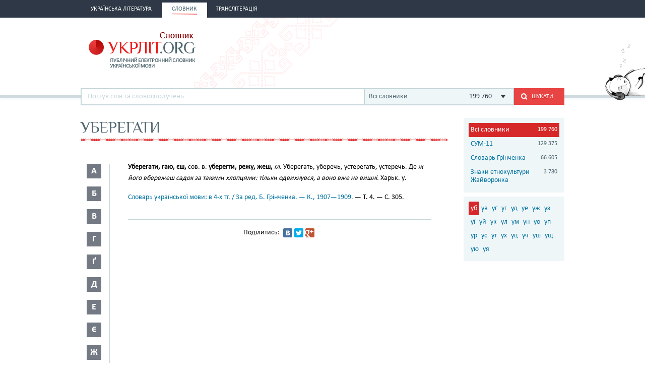

--- FILE ---
content_type: text/html; charset=utf-8
request_url: http://ukrlit.org/slovnyk/%D1%83%D0%B1%D0%B5%D1%80%D0%B5%D0%B3%D0%B0%D1%82%D0%B8
body_size: 10046
content:
<!DOCTYPE html><html itemscope itemtype="http://schema.org/WebPage">

<!--[if IE 8]>
<html lang="uk" class="ie8"><![endif]-->
<!--[if gt IE 8]>
<html lang="uk" itemscope itemtype="http://schema.org/WebPage"><![endif]-->

<head>
    <meta charset="utf-8">
    <meta http-equiv="X-UA-Compatible" content="IE=edge" />
    <!-- Twitter Card data -->
<meta name="twitter:card" content="summary">
<meta name="twitter:site" content="УКРЛІТ.ORG">
<meta name="twitter:title" content="уберегати - Словник української мови - значення слова, це:">
<meta name="twitter:description" content="уберегати - Словник української мови - значення слова, це:">
<meta name="twitter:creator" content="@author_handle">
<meta name="twitter:image" content="/img/logo-main.png">

<!-- Open Graph data -->
<meta property="og:title" content="уберегати - Словник української мови - значення слова, це:"/>
<meta property="og:type" content="article"/>
<meta property="og:image" content="/img/logo-main.png"/>
<meta property="og:description" content="уберегати - Словник української мови - значення слова, це:"/>
<meta property="og:site_name" content="УКРЛІТ.ORG"/>
<meta property="fb:admins" content="100000368234427, 100002068492526"/>

<!-- Schema.org markup for Google+ -->
<meta itemprop="name" content="уберегати - Словник української мови - значення слова, це:">
<meta itemprop="description" content="уберегати - Словник української мови - значення слова, це:">
<meta itemprop="image" content="/img/logo-main.png">
<meta name="description" content="Уберегати, гаю, єш, сов. в. уберегти, режу, жеш, гл. Уберегать, уберечь, устерегать, устеречь. Де ж його вбережеш садок за такими хлопцями: тільки одвихнувся, а воно вже на вишні. Харьк. у."><title>уберегати - Словник української мови - значення слова, це:</title><link href="/min?g=css" media="screen" rel="stylesheet" type="text/css">
<link href="/favicon.ico" rel="shortcut icon"></head>
<body>
<script>
    (function(i,s,o,g,r,a,m){i['GoogleAnalyticsObject']=r;i[r]=i[r]||function(){
        (i[r].q=i[r].q||[]).push(arguments)},i[r].l=1*new Date();a=s.createElement(o),
        m=s.getElementsByTagName(o)[0];a.async=1;a.src=g;m.parentNode.insertBefore(a,m)
    })(window,document,'script','//www.google-analytics.com/analytics.js','ga');

    ga('create', 'UA-2895095-1', 'auto');
    ga('send', 'pageview');
</script>
<!-- BEGIN .wrap -->
<section class="page">
    <header class="header">
    <div class="header__topper">
        <div class="header__inner">
            <nav class="nav">
                <ul><li class="nav__item"><h2><a href="&#x2F;"><span>Українська література</span></a></h2></li><li class="nav__item is-active"><h2><a href="&#x2F;slovnyk"><span>Словник</span></a></h2></li><li class="nav__item"><h2><a href="&#x2F;transliteratsiia"><span>Транслітерація</span></a></h2></li></ul>            </nav>
        </div>
    </div>

    <div class="header__content">
        <div class="header__inner">
            <div class="cat">
                <a title="Про УКРЛІТ.ORG" href="/pro_nas"><img src="/img/cat.png"
                                                                                        alt="Про УКРЛІТ.ORG" width="165"
                                                                                        height="112"></a>
            </div>

            <h1 class="logo logo_slovnik"><a href="/slovnyk"></a></h1>

            <div class="header__banner">
    <ins class="adsbygoogle"
         style="display:inline-block;width:468px;height:60px"
         data-ad-client="ca-pub-0445727382672293"
         data-ad-slot="6587698710"></ins>
    <script>
        (adsbygoogle = window.adsbygoogle || []).push({});
    </script>
</div>

            <div class="l-dictionary-search">
                <div class="dictionary-search">
                    <div class="auto-fit">
                        <input id="dict-input" type="text" placeholder="Пошук слів та словосполучень"
                               data-url="/slovnyk/search">
                        <ul id="dict-list" class="auto-fit__dropdown" style="display: none;"></ul>
                    </div>

                    <div class="l-select">
                        <div class="select">
                                                            <input id="search-dict" type="hidden" value="all">

                                <p class="select__value">
                                    <span class="select__value-left">Всі словники</span>
                                    <span class="select__value-right">199 760</span>
                                </p>
                                                    </div>
                        <ul class="select__dropdown" style="display: none;">
                            <li data-attr="all">
                                <div class="select__value-left">
                                    <p class="select__value-title">Всі словники</p>

                                    <p class="select__value-text">Тлумачний он-лайн словник української мови
                                        «СЛОВНИК.УКРЛІТ.ORG» об’єднує слова та словосполучення з різних
                                        словників.</p>
                                </div>
                                <span class="select__value-right">199 760</span>
                            </li>

                                                            <li data-attr="3">
                                    <div class="select__value-left">
                                        <p class="select__value-title">СУМ-11</p>

                                        <p class="select__value-text">Словник української мови в 11 томах (СУМ-11)</p>
                                    </div>
                                    <span class="select__value-right">129 375</span>
                                </li>
                                                            <li data-attr="4">
                                    <div class="select__value-left">
                                        <p class="select__value-title">Словарь Грінченка</p>

                                        <p class="select__value-text">Грінченко. Словарь української мови</p>
                                    </div>
                                    <span class="select__value-right">66 605</span>
                                </li>
                                                            <li data-attr="1">
                                    <div class="select__value-left">
                                        <p class="select__value-title">Знаки етнокультури Жайворонка</p>

                                        <p class="select__value-text">Жайворонок. Знаки української етнокультури</p>
                                    </div>
                                    <span class="select__value-right">3 780</span>
                                </li>
                                                    </ul>
                    </div>

                    <button id="search-submit" type="submit" class="btn-search"><i class="ico-search"></i><span
                            class="uppercase">Шукати</span>
                    </button>
                </div>
            </div>
        </div>
    </div>
</header>
    <div class="container">
        <div class="main slovnik">
    <div class="slovnik__topper">
        <h2 class="h2 uppercase">уберегати</h2>
    </div>
    <div class="slovnik__letters slovnik__letters_mod">
        <div class="letters">
    <ul>
                    <li class="letters__item">
                <div class="letter">
                    <p>а</p>
                </div>
                <div class="letters__dropdown letters__dropdown_opacity">
                    <ul>
                                                    <li>
                                <a href="/slovnyk/%D0%B0%D0%B0~">аа</a>
                            </li>
                                                    <li>
                                <a href="/slovnyk/%D0%B0%D0%B1~">аб</a>
                            </li>
                                                    <li>
                                <a href="/slovnyk/%D0%B0%D0%B2~">ав</a>
                            </li>
                                                    <li>
                                <a href="/slovnyk/%D0%B0%D0%B3~">аг</a>
                            </li>
                                                    <li>
                                <a href="/slovnyk/%D0%B0%D2%91~">аґ</a>
                            </li>
                                                    <li>
                                <a href="/slovnyk/%D0%B0%D0%B4~">ад</a>
                            </li>
                                                    <li>
                                <a href="/slovnyk/%D0%B0%D0%B5~">ае</a>
                            </li>
                                                    <li>
                                <a href="/slovnyk/%D0%B0%D1%94~">ає</a>
                            </li>
                                                    <li>
                                <a href="/slovnyk/%D0%B0%D0%B6~">аж</a>
                            </li>
                                                    <li>
                                <a href="/slovnyk/%D0%B0%D0%B7~">аз</a>
                            </li>
                                                    <li>
                                <a href="/slovnyk/%D0%B0%D0%B9~">ай</a>
                            </li>
                                                    <li>
                                <a href="/slovnyk/%D0%B0%D0%BA~">ак</a>
                            </li>
                                                    <li>
                                <a href="/slovnyk/%D0%B0%D0%BB~">ал</a>
                            </li>
                                                    <li>
                                <a href="/slovnyk/%D0%B0%D0%BC~">ам</a>
                            </li>
                                                    <li>
                                <a href="/slovnyk/%D0%B0%D0%BD~">ан</a>
                            </li>
                                                    <li>
                                <a href="/slovnyk/%D0%B0%D0%BE~">ао</a>
                            </li>
                                                    <li>
                                <a href="/slovnyk/%D0%B0%D0%BF~">ап</a>
                            </li>
                                                    <li>
                                <a href="/slovnyk/%D0%B0%D1%80~">ар</a>
                            </li>
                                                    <li>
                                <a href="/slovnyk/%D0%B0%D1%81~">ас</a>
                            </li>
                                                    <li>
                                <a href="/slovnyk/%D0%B0%D1%82~">ат</a>
                            </li>
                                                    <li>
                                <a href="/slovnyk/%D0%B0%D1%83~">ау</a>
                            </li>
                                                    <li>
                                <a href="/slovnyk/%D0%B0%D1%84~">аф</a>
                            </li>
                                                    <li>
                                <a href="/slovnyk/%D0%B0%D1%85~">ах</a>
                            </li>
                                                    <li>
                                <a href="/slovnyk/%D0%B0%D1%86~">ац</a>
                            </li>
                                                    <li>
                                <a href="/slovnyk/%D0%B0%D1%87~">ач</a>
                            </li>
                                                    <li>
                                <a href="/slovnyk/%D0%B0%D1%88~">аш</a>
                            </li>
                                                    <li>
                                <a href="/slovnyk/%D0%B0%D1%8F~">ая</a>
                            </li>
                                            </ul>
                </div>
            </li>
                    <li class="letters__item">
                <div class="letter">
                    <p>б</p>
                </div>
                <div class="letters__dropdown letters__dropdown_opacity">
                    <ul>
                                                    <li>
                                <a href="/slovnyk/%D0%B1%D0%B0~">ба</a>
                            </li>
                                                    <li>
                                <a href="/slovnyk/%D0%B1%D0%B3~">бг</a>
                            </li>
                                                    <li>
                                <a href="/slovnyk/%D0%B1%D0%B4~">бд</a>
                            </li>
                                                    <li>
                                <a href="/slovnyk/%D0%B1%D0%B5~">бе</a>
                            </li>
                                                    <li>
                                <a href="/slovnyk/%D0%B1%D1%94~">бє</a>
                            </li>
                                                    <li>
                                <a href="/slovnyk/%D0%B1%D0%B6~">бж</a>
                            </li>
                                                    <li>
                                <a href="/slovnyk/%D0%B1%D0%B7~">бз</a>
                            </li>
                                                    <li>
                                <a href="/slovnyk/%D0%B1%D0%B8~">би</a>
                            </li>
                                                    <li>
                                <a href="/slovnyk/%D0%B1%D1%96~">бі</a>
                            </li>
                                                    <li>
                                <a href="/slovnyk/%D0%B1%D0%BB~">бл</a>
                            </li>
                                                    <li>
                                <a href="/slovnyk/%D0%B1%D0%BE~">бо</a>
                            </li>
                                                    <li>
                                <a href="/slovnyk/%D0%B1%D1%80~">бр</a>
                            </li>
                                                    <li>
                                <a href="/slovnyk/%D0%B1%D1%83~">бу</a>
                            </li>
                                                    <li>
                                <a href="/slovnyk/%D0%B1%D1%8E~">бю</a>
                            </li>
                                                    <li>
                                <a href="/slovnyk/%D0%B1%D1%8F~">бя</a>
                            </li>
                                            </ul>
                </div>
            </li>
                    <li class="letters__item">
                <div class="letter">
                    <p>в</p>
                </div>
                <div class="letters__dropdown letters__dropdown_opacity">
                    <ul>
                                                    <li>
                                <a href="/slovnyk/%D0%B2%D0%B0~">ва</a>
                            </li>
                                                    <li>
                                <a href="/slovnyk/%D0%B2%D0%B1~">вб</a>
                            </li>
                                                    <li>
                                <a href="/slovnyk/%D0%B2%D0%B2~">вв</a>
                            </li>
                                                    <li>
                                <a href="/slovnyk/%D0%B2%D0%B3~">вг</a>
                            </li>
                                                    <li>
                                <a href="/slovnyk/%D0%B2%D0%B4~">вд</a>
                            </li>
                                                    <li>
                                <a href="/slovnyk/%D0%B2%D0%B5~">ве</a>
                            </li>
                                                    <li>
                                <a href="/slovnyk/%D0%B2%D0%B6~">вж</a>
                            </li>
                                                    <li>
                                <a href="/slovnyk/%D0%B2%D0%B7~">вз</a>
                            </li>
                                                    <li>
                                <a href="/slovnyk/%D0%B2%D0%B8~">ви</a>
                            </li>
                                                    <li>
                                <a href="/slovnyk/%D0%B2%D1%96~">ві</a>
                            </li>
                                                    <li>
                                <a href="/slovnyk/%D0%B2%D1%97~">вї</a>
                            </li>
                                                    <li>
                                <a href="/slovnyk/%D0%B2%D0%B9~">вй</a>
                            </li>
                                                    <li>
                                <a href="/slovnyk/%D0%B2%D0%BA~">вк</a>
                            </li>
                                                    <li>
                                <a href="/slovnyk/%D0%B2%D0%BB~">вл</a>
                            </li>
                                                    <li>
                                <a href="/slovnyk/%D0%B2%D0%BC~">вм</a>
                            </li>
                                                    <li>
                                <a href="/slovnyk/%D0%B2%D0%BD~">вн</a>
                            </li>
                                                    <li>
                                <a href="/slovnyk/%D0%B2%D0%BE~">во</a>
                            </li>
                                                    <li>
                                <a href="/slovnyk/%D0%B2%D0%BF~">вп</a>
                            </li>
                                                    <li>
                                <a href="/slovnyk/%D0%B2%D1%80~">вр</a>
                            </li>
                                                    <li>
                                <a href="/slovnyk/%D0%B2%D1%81~">вс</a>
                            </li>
                                                    <li>
                                <a href="/slovnyk/%D0%B2%D1%82~">вт</a>
                            </li>
                                                    <li>
                                <a href="/slovnyk/%D0%B2%D1%83~">ву</a>
                            </li>
                                                    <li>
                                <a href="/slovnyk/%D0%B2%D1%85~">вх</a>
                            </li>
                                                    <li>
                                <a href="/slovnyk/%D0%B2%D1%86~">вц</a>
                            </li>
                                                    <li>
                                <a href="/slovnyk/%D0%B2%D1%87~">вч</a>
                            </li>
                                                    <li>
                                <a href="/slovnyk/%D0%B2%D1%88~">вш</a>
                            </li>
                                                    <li>
                                <a href="/slovnyk/%D0%B2%D1%89~">вщ</a>
                            </li>
                                                    <li>
                                <a href="/slovnyk/%D0%B2%D1%8E~">вю</a>
                            </li>
                                                    <li>
                                <a href="/slovnyk/%D0%B2%D1%8F~">вя</a>
                            </li>
                                            </ul>
                </div>
            </li>
                    <li class="letters__item">
                <div class="letter">
                    <p>г</p>
                </div>
                <div class="letters__dropdown letters__dropdown_opacity">
                    <ul>
                                                    <li>
                                <a href="/slovnyk/%D0%B3%D0%B0~">га</a>
                            </li>
                                                    <li>
                                <a href="/slovnyk/%D0%B3%D0%B2~">гв</a>
                            </li>
                                                    <li>
                                <a href="/slovnyk/%D0%B3%D0%B4~">гд</a>
                            </li>
                                                    <li>
                                <a href="/slovnyk/%D0%B3%D0%B5~">ге</a>
                            </li>
                                                    <li>
                                <a href="/slovnyk/%D0%B3%D0%B7~">гз</a>
                            </li>
                                                    <li>
                                <a href="/slovnyk/%D0%B3%D0%B8~">ги</a>
                            </li>
                                                    <li>
                                <a href="/slovnyk/%D0%B3%D1%96~">гі</a>
                            </li>
                                                    <li>
                                <a href="/slovnyk/%D0%B3%D0%BB~">гл</a>
                            </li>
                                                    <li>
                                <a href="/slovnyk/%D0%B3%D0%BC~">гм</a>
                            </li>
                                                    <li>
                                <a href="/slovnyk/%D0%B3%D0%BD~">гн</a>
                            </li>
                                                    <li>
                                <a href="/slovnyk/%D0%B3%D0%BE~">го</a>
                            </li>
                                                    <li>
                                <a href="/slovnyk/%D0%B3%D0%BF~">гп</a>
                            </li>
                                                    <li>
                                <a href="/slovnyk/%D0%B3%D1%80~">гр</a>
                            </li>
                                                    <li>
                                <a href="/slovnyk/%D0%B3%D1%81~">гс</a>
                            </li>
                                                    <li>
                                <a href="/slovnyk/%D0%B3%D1%83~">гу</a>
                            </li>
                                                    <li>
                                <a href="/slovnyk/%D0%B3%D1%8F~">гя</a>
                            </li>
                                            </ul>
                </div>
            </li>
                    <li class="letters__item">
                <div class="letter">
                    <p>ґ</p>
                </div>
                <div class="letters__dropdown letters__dropdown_opacity">
                    <ul>
                                                    <li>
                                <a href="/slovnyk/%D2%91%D0%B0~">ґа</a>
                            </li>
                                                    <li>
                                <a href="/slovnyk/%D2%91%D0%B2~">ґв</a>
                            </li>
                                                    <li>
                                <a href="/slovnyk/%D2%91%D0%B5~">ґе</a>
                            </li>
                                                    <li>
                                <a href="/slovnyk/%D2%91%D0%B7~">ґз</a>
                            </li>
                                                    <li>
                                <a href="/slovnyk/%D2%91%D0%B8~">ґи</a>
                            </li>
                                                    <li>
                                <a href="/slovnyk/%D2%91%D1%96~">ґі</a>
                            </li>
                                                    <li>
                                <a href="/slovnyk/%D2%91%D0%BB~">ґл</a>
                            </li>
                                                    <li>
                                <a href="/slovnyk/%D2%91%D0%BD~">ґн</a>
                            </li>
                                                    <li>
                                <a href="/slovnyk/%D2%91%D0%BE~">ґо</a>
                            </li>
                                                    <li>
                                <a href="/slovnyk/%D2%91%D1%80~">ґр</a>
                            </li>
                                                    <li>
                                <a href="/slovnyk/%D2%91%D1%83~">ґу</a>
                            </li>
                                            </ul>
                </div>
            </li>
                    <li class="letters__item">
                <div class="letter">
                    <p>д</p>
                </div>
                <div class="letters__dropdown letters__dropdown_opacity">
                    <ul>
                                                    <li>
                                <a href="/slovnyk/%D0%B4%D0%B0~">да</a>
                            </li>
                                                    <li>
                                <a href="/slovnyk/%D0%B4%D0%B1~">дб</a>
                            </li>
                                                    <li>
                                <a href="/slovnyk/%D0%B4%D0%B2~">дв</a>
                            </li>
                                                    <li>
                                <a href="/slovnyk/%D0%B4%D0%B5~">де</a>
                            </li>
                                                    <li>
                                <a href="/slovnyk/%D0%B4%D1%94~">дє</a>
                            </li>
                                                    <li>
                                <a href="/slovnyk/%D0%B4%D0%B6~">дж</a>
                            </li>
                                                    <li>
                                <a href="/slovnyk/%D0%B4%D0%B7~">дз</a>
                            </li>
                                                    <li>
                                <a href="/slovnyk/%D0%B4%D0%B8~">ди</a>
                            </li>
                                                    <li>
                                <a href="/slovnyk/%D0%B4%D1%96~">ді</a>
                            </li>
                                                    <li>
                                <a href="/slovnyk/%D0%B4%D1%97~">дї</a>
                            </li>
                                                    <li>
                                <a href="/slovnyk/%D0%B4%D0%BB~">дл</a>
                            </li>
                                                    <li>
                                <a href="/slovnyk/%D0%B4%D0%BC~">дм</a>
                            </li>
                                                    <li>
                                <a href="/slovnyk/%D0%B4%D0%BD~">дн</a>
                            </li>
                                                    <li>
                                <a href="/slovnyk/%D0%B4%D0%BE~">до</a>
                            </li>
                                                    <li>
                                <a href="/slovnyk/%D0%B4%D0%BF~">дп</a>
                            </li>
                                                    <li>
                                <a href="/slovnyk/%D0%B4%D1%80~">др</a>
                            </li>
                                                    <li>
                                <a href="/slovnyk/%D0%B4%D1%83~">ду</a>
                            </li>
                                                    <li>
                                <a href="/slovnyk/%D0%B4%D1%85~">дх</a>
                            </li>
                                                    <li>
                                <a href="/slovnyk/%D0%B4%D1%8C~">дь</a>
                            </li>
                                                    <li>
                                <a href="/slovnyk/%D0%B4%D1%8E~">дю</a>
                            </li>
                                                    <li>
                                <a href="/slovnyk/%D0%B4%D1%8F~">дя</a>
                            </li>
                                            </ul>
                </div>
            </li>
                    <li class="letters__item">
                <div class="letter">
                    <p>е</p>
                </div>
                <div class="letters__dropdown letters__dropdown_opacity">
                    <ul>
                                                    <li>
                                <a href="/slovnyk/%D0%B5%D0%B1~">еб</a>
                            </li>
                                                    <li>
                                <a href="/slovnyk/%D0%B5%D0%B2~">ев</a>
                            </li>
                                                    <li>
                                <a href="/slovnyk/%D0%B5%D0%B3~">ег</a>
                            </li>
                                                    <li>
                                <a href="/slovnyk/%D0%B5%D0%B4~">ед</a>
                            </li>
                                                    <li>
                                <a href="/slovnyk/%D0%B5%D0%B6~">еж</a>
                            </li>
                                                    <li>
                                <a href="/slovnyk/%D0%B5%D0%B7~">ез</a>
                            </li>
                                                    <li>
                                <a href="/slovnyk/%D0%B5%D0%B9~">ей</a>
                            </li>
                                                    <li>
                                <a href="/slovnyk/%D0%B5%D0%BA~">ек</a>
                            </li>
                                                    <li>
                                <a href="/slovnyk/%D0%B5%D0%BB~">ел</a>
                            </li>
                                                    <li>
                                <a href="/slovnyk/%D0%B5%D0%BC~">ем</a>
                            </li>
                                                    <li>
                                <a href="/slovnyk/%D0%B5%D0%BD~">ен</a>
                            </li>
                                                    <li>
                                <a href="/slovnyk/%D0%B5%D0%BE~">ео</a>
                            </li>
                                                    <li>
                                <a href="/slovnyk/%D0%B5%D0%BF~">еп</a>
                            </li>
                                                    <li>
                                <a href="/slovnyk/%D0%B5%D1%80~">ер</a>
                            </li>
                                                    <li>
                                <a href="/slovnyk/%D0%B5%D1%81~">ес</a>
                            </li>
                                                    <li>
                                <a href="/slovnyk/%D0%B5%D1%82~">ет</a>
                            </li>
                                                    <li>
                                <a href="/slovnyk/%D0%B5%D1%84~">еф</a>
                            </li>
                                                    <li>
                                <a href="/slovnyk/%D0%B5%D1%85~">ех</a>
                            </li>
                                                    <li>
                                <a href="/slovnyk/%D0%B5%D1%87~">еч</a>
                            </li>
                                                    <li>
                                <a href="/slovnyk/%D0%B5%D1%88~">еш</a>
                            </li>
                                            </ul>
                </div>
            </li>
                    <li class="letters__item">
                <div class="letter">
                    <p>є</p>
                </div>
                <div class="letters__dropdown letters__dropdown_opacity">
                    <ul>
                                                    <li>
                                <a href="/slovnyk/%D1%94%D0%B2~">єв</a>
                            </li>
                                                    <li>
                                <a href="/slovnyk/%D1%94%D0%B3~">єг</a>
                            </li>
                                                    <li>
                                <a href="/slovnyk/%D1%94%D0%B4~">єд</a>
                            </li>
                                                    <li>
                                <a href="/slovnyk/%D1%94%D0%B5~">єе</a>
                            </li>
                                                    <li>
                                <a href="/slovnyk/%D1%94%D0%B6~">єж</a>
                            </li>
                                                    <li>
                                <a href="/slovnyk/%D1%94%D0%B7~">єз</a>
                            </li>
                                                    <li>
                                <a href="/slovnyk/%D1%94%D0%B9~">єй</a>
                            </li>
                                                    <li>
                                <a href="/slovnyk/%D1%94%D0%BB~">єл</a>
                            </li>
                                                    <li>
                                <a href="/slovnyk/%D1%94%D0%BC~">єм</a>
                            </li>
                                                    <li>
                                <a href="/slovnyk/%D1%94%D0%BD~">єн</a>
                            </li>
                                                    <li>
                                <a href="/slovnyk/%D1%94%D0%BF~">єп</a>
                            </li>
                                                    <li>
                                <a href="/slovnyk/%D1%94%D1%80~">єр</a>
                            </li>
                                                    <li>
                                <a href="/slovnyk/%D1%94%D1%81~">єс</a>
                            </li>
                                                    <li>
                                <a href="/slovnyk/%D1%94%D1%82~">єт</a>
                            </li>
                                                    <li>
                                <a href="/slovnyk/%D1%94%D1%84~">єф</a>
                            </li>
                                                    <li>
                                <a href="/slovnyk/%D1%94%D1%85~">єх</a>
                            </li>
                                                    <li>
                                <a href="/slovnyk/%D1%94%D1%89~">єщ</a>
                            </li>
                                            </ul>
                </div>
            </li>
                    <li class="letters__item">
                <div class="letter">
                    <p>ж</p>
                </div>
                <div class="letters__dropdown letters__dropdown_opacity">
                    <ul>
                                                    <li>
                                <a href="/slovnyk/%D0%B6%D0%B0~">жа</a>
                            </li>
                                                    <li>
                                <a href="/slovnyk/%D0%B6%D0%B1~">жб</a>
                            </li>
                                                    <li>
                                <a href="/slovnyk/%D0%B6%D0%B2~">жв</a>
                            </li>
                                                    <li>
                                <a href="/slovnyk/%D0%B6%D0%B3~">жг</a>
                            </li>
                                                    <li>
                                <a href="/slovnyk/%D0%B6%D2%91~">жґ</a>
                            </li>
                                                    <li>
                                <a href="/slovnyk/%D0%B6%D0%B4~">жд</a>
                            </li>
                                                    <li>
                                <a href="/slovnyk/%D0%B6%D0%B5~">же</a>
                            </li>
                                                    <li>
                                <a href="/slovnyk/%D0%B6%D1%94~">жє</a>
                            </li>
                                                    <li>
                                <a href="/slovnyk/%D0%B6%D0%B8~">жи</a>
                            </li>
                                                    <li>
                                <a href="/slovnyk/%D0%B6%D1%96~">жі</a>
                            </li>
                                                    <li>
                                <a href="/slovnyk/%D0%B6%D0%BB~">жл</a>
                            </li>
                                                    <li>
                                <a href="/slovnyk/%D0%B6%D0%BC~">жм</a>
                            </li>
                                                    <li>
                                <a href="/slovnyk/%D0%B6%D0%BD~">жн</a>
                            </li>
                                                    <li>
                                <a href="/slovnyk/%D0%B6%D0%BE~">жо</a>
                            </li>
                                                    <li>
                                <a href="/slovnyk/%D0%B6%D1%80~">жр</a>
                            </li>
                                                    <li>
                                <a href="/slovnyk/%D0%B6%D1%83~">жу</a>
                            </li>
                                                    <li>
                                <a href="/slovnyk/%D0%B6%D1%8E~">жю</a>
                            </li>
                                            </ul>
                </div>
            </li>
                    <li class="letters__item">
                <div class="letter">
                    <p>з</p>
                </div>
                <div class="letters__dropdown letters__dropdown_opacity">
                    <ul>
                                                    <li>
                                <a href="/slovnyk/%D0%B7%D0%B0~">за</a>
                            </li>
                                                    <li>
                                <a href="/slovnyk/%D0%B7%D0%B1~">зб</a>
                            </li>
                                                    <li>
                                <a href="/slovnyk/%D0%B7%D0%B2~">зв</a>
                            </li>
                                                    <li>
                                <a href="/slovnyk/%D0%B7%D0%B3~">зг</a>
                            </li>
                                                    <li>
                                <a href="/slovnyk/%D0%B7%D2%91~">зґ</a>
                            </li>
                                                    <li>
                                <a href="/slovnyk/%D0%B7%D0%B4~">зд</a>
                            </li>
                                                    <li>
                                <a href="/slovnyk/%D0%B7%D0%B5~">зе</a>
                            </li>
                                                    <li>
                                <a href="/slovnyk/%D0%B7%D1%94~">зє</a>
                            </li>
                                                    <li>
                                <a href="/slovnyk/%D0%B7%D0%B6~">зж</a>
                            </li>
                                                    <li>
                                <a href="/slovnyk/%D0%B7%D0%B7~">зз</a>
                            </li>
                                                    <li>
                                <a href="/slovnyk/%D0%B7%D0%B8~">зи</a>
                            </li>
                                                    <li>
                                <a href="/slovnyk/%D0%B7%D1%96~">зі</a>
                            </li>
                                                    <li>
                                <a href="/slovnyk/%D0%B7%D1%97~">зї</a>
                            </li>
                                                    <li>
                                <a href="/slovnyk/%D0%B7%D0%B9~">зй</a>
                            </li>
                                                    <li>
                                <a href="/slovnyk/%D0%B7%D0%BB~">зл</a>
                            </li>
                                                    <li>
                                <a href="/slovnyk/%D0%B7%D0%BC~">зм</a>
                            </li>
                                                    <li>
                                <a href="/slovnyk/%D0%B7%D0%BD~">зн</a>
                            </li>
                                                    <li>
                                <a href="/slovnyk/%D0%B7%D0%BE~">зо</a>
                            </li>
                                                    <li>
                                <a href="/slovnyk/%D0%B7%D0%BF~">зп</a>
                            </li>
                                                    <li>
                                <a href="/slovnyk/%D0%B7%D1%80~">зр</a>
                            </li>
                                                    <li>
                                <a href="/slovnyk/%D0%B7%D1%81~">зс</a>
                            </li>
                                                    <li>
                                <a href="/slovnyk/%D0%B7%D1%83~">зу</a>
                            </li>
                                                    <li>
                                <a href="/slovnyk/%D0%B7%D1%86~">зц</a>
                            </li>
                                                    <li>
                                <a href="/slovnyk/%D0%B7%D1%87~">зч</a>
                            </li>
                                                    <li>
                                <a href="/slovnyk/%D0%B7%D1%88~">зш</a>
                            </li>
                                                    <li>
                                <a href="/slovnyk/%D0%B7%D1%89~">зщ</a>
                            </li>
                                                    <li>
                                <a href="/slovnyk/%D0%B7%D1%8E~">зю</a>
                            </li>
                                                    <li>
                                <a href="/slovnyk/%D0%B7%D1%8F~">зя</a>
                            </li>
                                            </ul>
                </div>
            </li>
                    <li class="letters__item">
                <div class="letter">
                    <p>и</p>
                </div>
                <div class="letters__dropdown letters__dropdown_opacity">
                    <ul>
                                                    <li>
                                <a href="/slovnyk/%D0%B8%D0%B2~">ив</a>
                            </li>
                                                    <li>
                                <a href="/slovnyk/%D0%B8%D0%B4~">ид</a>
                            </li>
                                                    <li>
                                <a href="/slovnyk/%D0%B8%D0%B6~">иж</a>
                            </li>
                                                    <li>
                                <a href="/slovnyk/%D0%B8%D0%BA~">ик</a>
                            </li>
                                                    <li>
                                <a href="/slovnyk/%D0%B8%D0%BB~">ил</a>
                            </li>
                                                    <li>
                                <a href="/slovnyk/%D0%B8%D0%BC~">им</a>
                            </li>
                                                    <li>
                                <a href="/slovnyk/%D0%B8%D0%BD~">ин</a>
                            </li>
                                                    <li>
                                <a href="/slovnyk/%D0%B8%D1%80~">ир</a>
                            </li>
                                                    <li>
                                <a href="/slovnyk/%D0%B8%D1%81~">ис</a>
                            </li>
                                                    <li>
                                <a href="/slovnyk/%D0%B8%D1%82~">ит</a>
                            </li>
                                            </ul>
                </div>
            </li>
                    <li class="letters__item">
                <div class="letter">
                    <p>і</p>
                </div>
                <div class="letters__dropdown letters__dropdown_opacity">
                    <ul>
                                                    <li>
                                <a href="/slovnyk/%D1%96%D0%B1~">іб</a>
                            </li>
                                                    <li>
                                <a href="/slovnyk/%D1%96%D0%B2~">ів</a>
                            </li>
                                                    <li>
                                <a href="/slovnyk/%D1%96%D0%B3~">іг</a>
                            </li>
                                                    <li>
                                <a href="/slovnyk/%D1%96%D0%B4~">ід</a>
                            </li>
                                                    <li>
                                <a href="/slovnyk/%D1%96%D1%94~">іє</a>
                            </li>
                                                    <li>
                                <a href="/slovnyk/%D1%96%D0%B6~">іж</a>
                            </li>
                                                    <li>
                                <a href="/slovnyk/%D1%96%D0%B7~">із</a>
                            </li>
                                                    <li>
                                <a href="/slovnyk/%D1%96%D0%BA~">ік</a>
                            </li>
                                                    <li>
                                <a href="/slovnyk/%D1%96%D0%BB~">іл</a>
                            </li>
                                                    <li>
                                <a href="/slovnyk/%D1%96%D0%BC~">ім</a>
                            </li>
                                                    <li>
                                <a href="/slovnyk/%D1%96%D0%BD~">ін</a>
                            </li>
                                                    <li>
                                <a href="/slovnyk/%D1%96%D0%BE~">іо</a>
                            </li>
                                                    <li>
                                <a href="/slovnyk/%D1%96%D0%BF~">іп</a>
                            </li>
                                                    <li>
                                <a href="/slovnyk/%D1%96%D1%80~">ір</a>
                            </li>
                                                    <li>
                                <a href="/slovnyk/%D1%96%D1%81~">іс</a>
                            </li>
                                                    <li>
                                <a href="/slovnyk/%D1%96%D1%82~">іт</a>
                            </li>
                                                    <li>
                                <a href="/slovnyk/%D1%96%D1%83~">іу</a>
                            </li>
                                                    <li>
                                <a href="/slovnyk/%D1%96%D1%85~">іх</a>
                            </li>
                                                    <li>
                                <a href="/slovnyk/%D1%96%D1%88~">іш</a>
                            </li>
                                            </ul>
                </div>
            </li>
                    <li class="letters__item">
                <div class="letter">
                    <p>ї</p>
                </div>
                <div class="letters__dropdown letters__dropdown_opacity">
                    <ul>
                                                    <li>
                                <a href="/slovnyk/%D1%97%D0%B4~">їд</a>
                            </li>
                                                    <li>
                                <a href="/slovnyk/%D1%97%D0%B6~">їж</a>
                            </li>
                                                    <li>
                                <a href="/slovnyk/%D1%97%D0%B7~">їз</a>
                            </li>
                                                    <li>
                                <a href="/slovnyk/%D1%97%D0%B9~">їй</a>
                            </li>
                                                    <li>
                                <a href="/slovnyk/%D1%97%D1%81~">їс</a>
                            </li>
                                                    <li>
                                <a href="/slovnyk/%D1%97%D1%85~">їх</a>
                            </li>
                                            </ul>
                </div>
            </li>
                    <li class="letters__item">
                <div class="letter">
                    <p>й</p>
                </div>
                <div class="letters__dropdown letters__dropdown_opacity">
                    <ul>
                                                    <li>
                                <a href="/slovnyk/%D0%B9%D0%BC~">йм</a>
                            </li>
                                                    <li>
                                <a href="/slovnyk/%D0%B9%D0%BD~">йн</a>
                            </li>
                                                    <li>
                                <a href="/slovnyk/%D0%B9%D0%BE~">йо</a>
                            </li>
                                                    <li>
                                <a href="/slovnyk/%D0%B9%D1%82~">йт</a>
                            </li>
                                            </ul>
                </div>
            </li>
                    <li class="letters__item">
                <div class="letter">
                    <p>к</p>
                </div>
                <div class="letters__dropdown letters__dropdown_opacity">
                    <ul>
                                                    <li>
                                <a href="/slovnyk/%D0%BA%D0%B0~">ка</a>
                            </li>
                                                    <li>
                                <a href="/slovnyk/%D0%BA%D0%B2~">кв</a>
                            </li>
                                                    <li>
                                <a href="/slovnyk/%D0%BA%D0%B5~">ке</a>
                            </li>
                                                    <li>
                                <a href="/slovnyk/%D0%BA%D0%B7~">кз</a>
                            </li>
                                                    <li>
                                <a href="/slovnyk/%D0%BA%D0%B8~">ки</a>
                            </li>
                                                    <li>
                                <a href="/slovnyk/%D0%BA%D1%96~">кі</a>
                            </li>
                                                    <li>
                                <a href="/slovnyk/%D0%BA%D0%BB~">кл</a>
                            </li>
                                                    <li>
                                <a href="/slovnyk/%D0%BA%D0%BC~">км</a>
                            </li>
                                                    <li>
                                <a href="/slovnyk/%D0%BA%D0%BD~">кн</a>
                            </li>
                                                    <li>
                                <a href="/slovnyk/%D0%BA%D0%BE~">ко</a>
                            </li>
                                                    <li>
                                <a href="/slovnyk/%D0%BA%D0%BF~">кп</a>
                            </li>
                                                    <li>
                                <a href="/slovnyk/%D0%BA%D1%80~">кр</a>
                            </li>
                                                    <li>
                                <a href="/slovnyk/%D0%BA%D1%81~">кс</a>
                            </li>
                                                    <li>
                                <a href="/slovnyk/%D0%BA%D1%82~">кт</a>
                            </li>
                                                    <li>
                                <a href="/slovnyk/%D0%BA%D1%83~">ку</a>
                            </li>
                                                    <li>
                                <a href="/slovnyk/%D0%BA%D1%85~">кх</a>
                            </li>
                                                    <li>
                                <a href="/slovnyk/%D0%BA%D1%88~">кш</a>
                            </li>
                                                    <li>
                                <a href="/slovnyk/%D0%BA%D1%8E~">кю</a>
                            </li>
                                                    <li>
                                <a href="/slovnyk/%D0%BA%D1%8F~">кя</a>
                            </li>
                                            </ul>
                </div>
            </li>
                    <li class="letters__item">
                <div class="letter">
                    <p>л</p>
                </div>
                <div class="letters__dropdown letters__dropdown_opacity">
                    <ul>
                                                    <li>
                                <a href="/slovnyk/%D0%BB%D0%B0~">ла</a>
                            </li>
                                                    <li>
                                <a href="/slovnyk/%D0%BB%D0%B5~">ле</a>
                            </li>
                                                    <li>
                                <a href="/slovnyk/%D0%BB%D0%B6~">лж</a>
                            </li>
                                                    <li>
                                <a href="/slovnyk/%D0%BB%D0%B8~">ли</a>
                            </li>
                                                    <li>
                                <a href="/slovnyk/%D0%BB%D1%96~">лі</a>
                            </li>
                                                    <li>
                                <a href="/slovnyk/%D0%BB%D0%BA~">лк</a>
                            </li>
                                                    <li>
                                <a href="/slovnyk/%D0%BB%D0%BB~">лл</a>
                            </li>
                                                    <li>
                                <a href="/slovnyk/%D0%BB%D0%BE~">ло</a>
                            </li>
                                                    <li>
                                <a href="/slovnyk/%D0%BB%D1%83~">лу</a>
                            </li>
                                                    <li>
                                <a href="/slovnyk/%D0%BB%D1%8C~">ль</a>
                            </li>
                                                    <li>
                                <a href="/slovnyk/%D0%BB%D1%8E~">лю</a>
                            </li>
                                                    <li>
                                <a href="/slovnyk/%D0%BB%D1%8F~">ля</a>
                            </li>
                                            </ul>
                </div>
            </li>
                    <li class="letters__item">
                <div class="letter">
                    <p>м</p>
                </div>
                <div class="letters__dropdown letters__dropdown_opacity">
                    <ul>
                                                    <li>
                                <a href="/slovnyk/%D0%BC%D0%B0~">ма</a>
                            </li>
                                                    <li>
                                <a href="/slovnyk/%D0%BC%D0%B3~">мг</a>
                            </li>
                                                    <li>
                                <a href="/slovnyk/%D0%BC%D0%B5~">ме</a>
                            </li>
                                                    <li>
                                <a href="/slovnyk/%D0%BC%D0%B6~">мж</a>
                            </li>
                                                    <li>
                                <a href="/slovnyk/%D0%BC%D0%B7~">мз</a>
                            </li>
                                                    <li>
                                <a href="/slovnyk/%D0%BC%D0%B8~">ми</a>
                            </li>
                                                    <li>
                                <a href="/slovnyk/%D0%BC%D1%96~">мі</a>
                            </li>
                                                    <li>
                                <a href="/slovnyk/%D0%BC%D0%BB~">мл</a>
                            </li>
                                                    <li>
                                <a href="/slovnyk/%D0%BC%D0%BD~">мн</a>
                            </li>
                                                    <li>
                                <a href="/slovnyk/%D0%BC%D0%BE~">мо</a>
                            </li>
                                                    <li>
                                <a href="/slovnyk/%D0%BC%D1%80~">мр</a>
                            </li>
                                                    <li>
                                <a href="/slovnyk/%D0%BC%D1%81~">мс</a>
                            </li>
                                                    <li>
                                <a href="/slovnyk/%D0%BC%D1%82~">мт</a>
                            </li>
                                                    <li>
                                <a href="/slovnyk/%D0%BC%D1%83~">му</a>
                            </li>
                                                    <li>
                                <a href="/slovnyk/%D0%BC%D1%87~">мч</a>
                            </li>
                                                    <li>
                                <a href="/slovnyk/%D0%BC%D1%88~">мш</a>
                            </li>
                                                    <li>
                                <a href="/slovnyk/%D0%BC%D1%8E~">мю</a>
                            </li>
                                                    <li>
                                <a href="/slovnyk/%D0%BC%D1%8F~">мя</a>
                            </li>
                                            </ul>
                </div>
            </li>
                    <li class="letters__item">
                <div class="letter">
                    <p>н</p>
                </div>
                <div class="letters__dropdown letters__dropdown_opacity">
                    <ul>
                                                    <li>
                                <a href="/slovnyk/%D0%BD%D0%B0~">на</a>
                            </li>
                                                    <li>
                                <a href="/slovnyk/%D0%BD%D0%B3~">нг</a>
                            </li>
                                                    <li>
                                <a href="/slovnyk/%D0%BD%D0%B5~">не</a>
                            </li>
                                                    <li>
                                <a href="/slovnyk/%D0%BD%D0%B8~">ни</a>
                            </li>
                                                    <li>
                                <a href="/slovnyk/%D0%BD%D1%96~">ні</a>
                            </li>
                                                    <li>
                                <a href="/slovnyk/%D0%BD%D0%BE~">но</a>
                            </li>
                                                    <li>
                                <a href="/slovnyk/%D0%BD%D1%83~">ну</a>
                            </li>
                                                    <li>
                                <a href="/slovnyk/%D0%BD%D1%8C~">нь</a>
                            </li>
                                                    <li>
                                <a href="/slovnyk/%D0%BD%D1%8E~">ню</a>
                            </li>
                                                    <li>
                                <a href="/slovnyk/%D0%BD%D1%8F~">ня</a>
                            </li>
                                            </ul>
                </div>
            </li>
                    <li class="letters__item">
                <div class="letter">
                    <p>о</p>
                </div>
                <div class="letters__dropdown letters__dropdown_opacity">
                    <ul>
                                                    <li>
                                <a href="/slovnyk/%D0%BE%D0%B0~">оа</a>
                            </li>
                                                    <li>
                                <a href="/slovnyk/%D0%BE%D0%B1~">об</a>
                            </li>
                                                    <li>
                                <a href="/slovnyk/%D0%BE%D0%B2~">ов</a>
                            </li>
                                                    <li>
                                <a href="/slovnyk/%D0%BE%D0%B3~">ог</a>
                            </li>
                                                    <li>
                                <a href="/slovnyk/%D0%BE%D0%B4~">од</a>
                            </li>
                                                    <li>
                                <a href="/slovnyk/%D0%BE%D1%94~">оє</a>
                            </li>
                                                    <li>
                                <a href="/slovnyk/%D0%BE%D0%B6~">ож</a>
                            </li>
                                                    <li>
                                <a href="/slovnyk/%D0%BE%D0%B7~">оз</a>
                            </li>
                                                    <li>
                                <a href="/slovnyk/%D0%BE%D1%97~">ої</a>
                            </li>
                                                    <li>
                                <a href="/slovnyk/%D0%BE%D0%B9~">ой</a>
                            </li>
                                                    <li>
                                <a href="/slovnyk/%D0%BE%D0%BA~">ок</a>
                            </li>
                                                    <li>
                                <a href="/slovnyk/%D0%BE%D0%BB~">ол</a>
                            </li>
                                                    <li>
                                <a href="/slovnyk/%D0%BE%D0%BC~">ом</a>
                            </li>
                                                    <li>
                                <a href="/slovnyk/%D0%BE%D0%BD~">он</a>
                            </li>
                                                    <li>
                                <a href="/slovnyk/%D0%BE%D0%BE~">оо</a>
                            </li>
                                                    <li>
                                <a href="/slovnyk/%D0%BE%D0%BF~">оп</a>
                            </li>
                                                    <li>
                                <a href="/slovnyk/%D0%BE%D1%80~">ор</a>
                            </li>
                                                    <li>
                                <a href="/slovnyk/%D0%BE%D1%81~">ос</a>
                            </li>
                                                    <li>
                                <a href="/slovnyk/%D0%BE%D1%82~">от</a>
                            </li>
                                                    <li>
                                <a href="/slovnyk/%D0%BE%D1%84~">оф</a>
                            </li>
                                                    <li>
                                <a href="/slovnyk/%D0%BE%D1%85~">ох</a>
                            </li>
                                                    <li>
                                <a href="/slovnyk/%D0%BE%D1%86~">оц</a>
                            </li>
                                                    <li>
                                <a href="/slovnyk/%D0%BE%D1%87~">оч</a>
                            </li>
                                                    <li>
                                <a href="/slovnyk/%D0%BE%D1%88~">ош</a>
                            </li>
                                                    <li>
                                <a href="/slovnyk/%D0%BE%D1%89~">ощ</a>
                            </li>
                                                    <li>
                                <a href="/slovnyk/%D0%BE%D1%8E~">ою</a>
                            </li>
                                            </ul>
                </div>
            </li>
                    <li class="letters__item">
                <div class="letter">
                    <p>п</p>
                </div>
                <div class="letters__dropdown letters__dropdown_opacity">
                    <ul>
                                                    <li>
                                <a href="/slovnyk/%D0%BF%D0%B0~">па</a>
                            </li>
                                                    <li>
                                <a href="/slovnyk/%D0%BF%D0%B5~">пе</a>
                            </li>
                                                    <li>
                                <a href="/slovnyk/%D0%BF%D1%94~">пє</a>
                            </li>
                                                    <li>
                                <a href="/slovnyk/%D0%BF%D0%B8~">пи</a>
                            </li>
                                                    <li>
                                <a href="/slovnyk/%D0%BF%D1%96~">пі</a>
                            </li>
                                                    <li>
                                <a href="/slovnyk/%D0%BF%D1%97~">пї</a>
                            </li>
                                                    <li>
                                <a href="/slovnyk/%D0%BF%D0%BB~">пл</a>
                            </li>
                                                    <li>
                                <a href="/slovnyk/%D0%BF%D0%BD~">пн</a>
                            </li>
                                                    <li>
                                <a href="/slovnyk/%D0%BF%D0%BE~">по</a>
                            </li>
                                                    <li>
                                <a href="/slovnyk/%D0%BF%D0%BF~">пп</a>
                            </li>
                                                    <li>
                                <a href="/slovnyk/%D0%BF%D1%80~">пр</a>
                            </li>
                                                    <li>
                                <a href="/slovnyk/%D0%BF%D1%81~">пс</a>
                            </li>
                                                    <li>
                                <a href="/slovnyk/%D0%BF%D1%82~">пт</a>
                            </li>
                                                    <li>
                                <a href="/slovnyk/%D0%BF%D1%83~">пу</a>
                            </li>
                                                    <li>
                                <a href="/slovnyk/%D0%BF%D1%84~">пф</a>
                            </li>
                                                    <li>
                                <a href="/slovnyk/%D0%BF%D1%85~">пх</a>
                            </li>
                                                    <li>
                                <a href="/slovnyk/%D0%BF%D1%87~">пч</a>
                            </li>
                                                    <li>
                                <a href="/slovnyk/%D0%BF%D1%88~">пш</a>
                            </li>
                                                    <li>
                                <a href="/slovnyk/%D0%BF%D1%8E~">пю</a>
                            </li>
                                                    <li>
                                <a href="/slovnyk/%D0%BF%D1%8F~">пя</a>
                            </li>
                                            </ul>
                </div>
            </li>
                    <li class="letters__item">
                <div class="letter">
                    <p>р</p>
                </div>
                <div class="letters__dropdown letters__dropdown_opacity">
                    <ul>
                                                    <li>
                                <a href="/slovnyk/%D1%80%D0%B0~">ра</a>
                            </li>
                                                    <li>
                                <a href="/slovnyk/%D1%80%D0%B2~">рв</a>
                            </li>
                                                    <li>
                                <a href="/slovnyk/%D1%80%D0%B4~">рд</a>
                            </li>
                                                    <li>
                                <a href="/slovnyk/%D1%80%D0%B5~">ре</a>
                            </li>
                                                    <li>
                                <a href="/slovnyk/%D1%80%D1%94~">рє</a>
                            </li>
                                                    <li>
                                <a href="/slovnyk/%D1%80%D0%B6~">рж</a>
                            </li>
                                                    <li>
                                <a href="/slovnyk/%D1%80%D0%B8~">ри</a>
                            </li>
                                                    <li>
                                <a href="/slovnyk/%D1%80%D1%96~">рі</a>
                            </li>
                                                    <li>
                                <a href="/slovnyk/%D1%80%D0%BA~">рк</a>
                            </li>
                                                    <li>
                                <a href="/slovnyk/%D1%80%D0%BD~">рн</a>
                            </li>
                                                    <li>
                                <a href="/slovnyk/%D1%80%D0%BE~">ро</a>
                            </li>
                                                    <li>
                                <a href="/slovnyk/%D1%80%D0%BF~">рп</a>
                            </li>
                                                    <li>
                                <a href="/slovnyk/%D1%80%D1%80~">рр</a>
                            </li>
                                                    <li>
                                <a href="/slovnyk/%D1%80%D1%81~">рс</a>
                            </li>
                                                    <li>
                                <a href="/slovnyk/%D1%80%D1%82~">рт</a>
                            </li>
                                                    <li>
                                <a href="/slovnyk/%D1%80%D1%83~">ру</a>
                            </li>
                                                    <li>
                                <a href="/slovnyk/%D1%80%D1%8C~">рь</a>
                            </li>
                                                    <li>
                                <a href="/slovnyk/%D1%80%D1%8E~">рю</a>
                            </li>
                                                    <li>
                                <a href="/slovnyk/%D1%80%D1%8F~">ря</a>
                            </li>
                                            </ul>
                </div>
            </li>
                    <li class="letters__item">
                <div class="letter">
                    <p>с</p>
                </div>
                <div class="letters__dropdown letters__dropdown_opacity">
                    <ul>
                                                    <li>
                                <a href="/slovnyk/%D1%81%D0%B0~">са</a>
                            </li>
                                                    <li>
                                <a href="/slovnyk/%D1%81%D0%B2~">св</a>
                            </li>
                                                    <li>
                                <a href="/slovnyk/%D1%81%D0%B3~">сг</a>
                            </li>
                                                    <li>
                                <a href="/slovnyk/%D1%81%D0%B5~">се</a>
                            </li>
                                                    <li>
                                <a href="/slovnyk/%D1%81%D1%94~">сє</a>
                            </li>
                                                    <li>
                                <a href="/slovnyk/%D1%81%D0%B8~">си</a>
                            </li>
                                                    <li>
                                <a href="/slovnyk/%D1%81%D1%96~">сі</a>
                            </li>
                                                    <li>
                                <a href="/slovnyk/%D1%81%D0%BA~">ск</a>
                            </li>
                                                    <li>
                                <a href="/slovnyk/%D1%81%D0%BB~">сл</a>
                            </li>
                                                    <li>
                                <a href="/slovnyk/%D1%81%D0%BC~">см</a>
                            </li>
                                                    <li>
                                <a href="/slovnyk/%D1%81%D0%BD~">сн</a>
                            </li>
                                                    <li>
                                <a href="/slovnyk/%D1%81%D0%BE~">со</a>
                            </li>
                                                    <li>
                                <a href="/slovnyk/%D1%81%D0%BF~">сп</a>
                            </li>
                                                    <li>
                                <a href="/slovnyk/%D1%81%D1%80~">ср</a>
                            </li>
                                                    <li>
                                <a href="/slovnyk/%D1%81%D1%81~">сс</a>
                            </li>
                                                    <li>
                                <a href="/slovnyk/%D1%81%D1%82~">ст</a>
                            </li>
                                                    <li>
                                <a href="/slovnyk/%D1%81%D1%83~">су</a>
                            </li>
                                                    <li>
                                <a href="/slovnyk/%D1%81%D1%84~">сф</a>
                            </li>
                                                    <li>
                                <a href="/slovnyk/%D1%81%D1%85~">сх</a>
                            </li>
                                                    <li>
                                <a href="/slovnyk/%D1%81%D1%86~">сц</a>
                            </li>
                                                    <li>
                                <a href="/slovnyk/%D1%81%D1%87~">сч</a>
                            </li>
                                                    <li>
                                <a href="/slovnyk/%D1%81%D1%8C~">сь</a>
                            </li>
                                                    <li>
                                <a href="/slovnyk/%D1%81%D1%8E~">сю</a>
                            </li>
                                                    <li>
                                <a href="/slovnyk/%D1%81%D1%8F~">ся</a>
                            </li>
                                            </ul>
                </div>
            </li>
                    <li class="letters__item">
                <div class="letter">
                    <p>т</p>
                </div>
                <div class="letters__dropdown letters__dropdown_opacity">
                    <ul>
                                                    <li>
                                <a href="/slovnyk/%D1%82%D0%B0~">та</a>
                            </li>
                                                    <li>
                                <a href="/slovnyk/%D1%82%D0%B2~">тв</a>
                            </li>
                                                    <li>
                                <a href="/slovnyk/%D1%82%D0%B5~">те</a>
                            </li>
                                                    <li>
                                <a href="/slovnyk/%D1%82%D0%B8~">ти</a>
                            </li>
                                                    <li>
                                <a href="/slovnyk/%D1%82%D1%96~">ті</a>
                            </li>
                                                    <li>
                                <a href="/slovnyk/%D1%82%D0%BA~">тк</a>
                            </li>
                                                    <li>
                                <a href="/slovnyk/%D1%82%D0%BB~">тл</a>
                            </li>
                                                    <li>
                                <a href="/slovnyk/%D1%82%D0%BC~">тм</a>
                            </li>
                                                    <li>
                                <a href="/slovnyk/%D1%82%D0%BD~">тн</a>
                            </li>
                                                    <li>
                                <a href="/slovnyk/%D1%82%D0%BE~">то</a>
                            </li>
                                                    <li>
                                <a href="/slovnyk/%D1%82%D0%BF~">тп</a>
                            </li>
                                                    <li>
                                <a href="/slovnyk/%D1%82%D1%80~">тр</a>
                            </li>
                                                    <li>
                                <a href="/slovnyk/%D1%82%D1%81~">тс</a>
                            </li>
                                                    <li>
                                <a href="/slovnyk/%D1%82%D1%83~">ту</a>
                            </li>
                                                    <li>
                                <a href="/slovnyk/%D1%82%D1%85~">тх</a>
                            </li>
                                                    <li>
                                <a href="/slovnyk/%D1%82%D1%89~">тщ</a>
                            </li>
                                                    <li>
                                <a href="/slovnyk/%D1%82%D1%8C~">ть</a>
                            </li>
                                                    <li>
                                <a href="/slovnyk/%D1%82%D1%8E~">тю</a>
                            </li>
                                                    <li>
                                <a href="/slovnyk/%D1%82%D1%8F~">тя</a>
                            </li>
                                            </ul>
                </div>
            </li>
                    <li class="letters__item">
                <div class="letter">
                    <p>у</p>
                </div>
                <div class="letters__dropdown letters__dropdown_opacity">
                    <ul>
                                                    <li>
                                <a href="/slovnyk/%D1%83%D0%B1~">уб</a>
                            </li>
                                                    <li>
                                <a href="/slovnyk/%D1%83%D0%B2~">ув</a>
                            </li>
                                                    <li>
                                <a href="/slovnyk/%D1%83%D2%91~">уґ</a>
                            </li>
                                                    <li>
                                <a href="/slovnyk/%D1%83%D0%B3~">уг</a>
                            </li>
                                                    <li>
                                <a href="/slovnyk/%D1%83%D0%B4~">уд</a>
                            </li>
                                                    <li>
                                <a href="/slovnyk/%D1%83%D0%B5~">уе</a>
                            </li>
                                                    <li>
                                <a href="/slovnyk/%D1%83%D0%B6~">уж</a>
                            </li>
                                                    <li>
                                <a href="/slovnyk/%D1%83%D0%B7~">уз</a>
                            </li>
                                                    <li>
                                <a href="/slovnyk/%D1%83%D1%97~">уї</a>
                            </li>
                                                    <li>
                                <a href="/slovnyk/%D1%83%D0%B9~">уй</a>
                            </li>
                                                    <li>
                                <a href="/slovnyk/%D1%83%D0%BA~">ук</a>
                            </li>
                                                    <li>
                                <a href="/slovnyk/%D1%83%D0%BB~">ул</a>
                            </li>
                                                    <li>
                                <a href="/slovnyk/%D1%83%D0%BC~">ум</a>
                            </li>
                                                    <li>
                                <a href="/slovnyk/%D1%83%D0%BD~">ун</a>
                            </li>
                                                    <li>
                                <a href="/slovnyk/%D1%83%D0%BE~">уо</a>
                            </li>
                                                    <li>
                                <a href="/slovnyk/%D1%83%D0%BF~">уп</a>
                            </li>
                                                    <li>
                                <a href="/slovnyk/%D1%83%D1%80~">ур</a>
                            </li>
                                                    <li>
                                <a href="/slovnyk/%D1%83%D1%81~">ус</a>
                            </li>
                                                    <li>
                                <a href="/slovnyk/%D1%83%D1%82~">ут</a>
                            </li>
                                                    <li>
                                <a href="/slovnyk/%D1%83%D1%85~">ух</a>
                            </li>
                                                    <li>
                                <a href="/slovnyk/%D1%83%D1%86~">уц</a>
                            </li>
                                                    <li>
                                <a href="/slovnyk/%D1%83%D1%87~">уч</a>
                            </li>
                                                    <li>
                                <a href="/slovnyk/%D1%83%D1%88~">уш</a>
                            </li>
                                                    <li>
                                <a href="/slovnyk/%D1%83%D1%89~">ущ</a>
                            </li>
                                                    <li>
                                <a href="/slovnyk/%D1%83%D1%8E~">ую</a>
                            </li>
                                                    <li>
                                <a href="/slovnyk/%D1%83%D1%8F~">уя</a>
                            </li>
                                            </ul>
                </div>
            </li>
                    <li class="letters__item">
                <div class="letter">
                    <p>ф</p>
                </div>
                <div class="letters__dropdown letters__dropdown_opacity">
                    <ul>
                                                    <li>
                                <a href="/slovnyk/%D1%84%D0%B0~">фа</a>
                            </li>
                                                    <li>
                                <a href="/slovnyk/%D1%84%D0%B5~">фе</a>
                            </li>
                                                    <li>
                                <a href="/slovnyk/%D1%84%D0%B7~">фз</a>
                            </li>
                                                    <li>
                                <a href="/slovnyk/%D1%84%D0%B8~">фи</a>
                            </li>
                                                    <li>
                                <a href="/slovnyk/%D1%84%D1%96~">фі</a>
                            </li>
                                                    <li>
                                <a href="/slovnyk/%D1%84%D0%BB~">фл</a>
                            </li>
                                                    <li>
                                <a href="/slovnyk/%D1%84%D0%BE~">фо</a>
                            </li>
                                                    <li>
                                <a href="/slovnyk/%D1%84%D1%80~">фр</a>
                            </li>
                                                    <li>
                                <a href="/slovnyk/%D1%84%D1%82~">фт</a>
                            </li>
                                                    <li>
                                <a href="/slovnyk/%D1%84%D1%83~">фу</a>
                            </li>
                                                    <li>
                                <a href="/slovnyk/%D1%84%D1%8E~">фю</a>
                            </li>
                                            </ul>
                </div>
            </li>
                    <li class="letters__item">
                <div class="letter">
                    <p>х</p>
                </div>
                <div class="letters__dropdown letters__dropdown_opacity">
                    <ul>
                                                    <li>
                                <a href="/slovnyk/%D1%85%D0%B0~">ха</a>
                            </li>
                                                    <li>
                                <a href="/slovnyk/%D1%85%D0%B2~">хв</a>
                            </li>
                                                    <li>
                                <a href="/slovnyk/%D1%85%D0%B5~">хе</a>
                            </li>
                                                    <li>
                                <a href="/slovnyk/%D1%85%D0%B8~">хи</a>
                            </li>
                                                    <li>
                                <a href="/slovnyk/%D1%85%D1%96~">хі</a>
                            </li>
                                                    <li>
                                <a href="/slovnyk/%D1%85%D0%BB~">хл</a>
                            </li>
                                                    <li>
                                <a href="/slovnyk/%D1%85%D0%BC~">хм</a>
                            </li>
                                                    <li>
                                <a href="/slovnyk/%D1%85%D0%BD~">хн</a>
                            </li>
                                                    <li>
                                <a href="/slovnyk/%D1%85%D0%BE~">хо</a>
                            </li>
                                                    <li>
                                <a href="/slovnyk/%D1%85%D1%80~">хр</a>
                            </li>
                                                    <li>
                                <a href="/slovnyk/%D1%85%D1%82~">хт</a>
                            </li>
                                                    <li>
                                <a href="/slovnyk/%D1%85%D1%83~">ху</a>
                            </li>
                                                    <li>
                                <a href="/slovnyk/%D1%85%D1%85~">хх</a>
                            </li>
                                            </ul>
                </div>
            </li>
                    <li class="letters__item">
                <div class="letter">
                    <p>ц</p>
                </div>
                <div class="letters__dropdown letters__dropdown_opacity">
                    <ul>
                                                    <li>
                                <a href="/slovnyk/%D1%86%D0%B0~">ца</a>
                            </li>
                                                    <li>
                                <a href="/slovnyk/%D1%86%D0%B2~">цв</a>
                            </li>
                                                    <li>
                                <a href="/slovnyk/%D1%86%D0%B5~">це</a>
                            </li>
                                                    <li>
                                <a href="/slovnyk/%D1%86%D1%94~">цє</a>
                            </li>
                                                    <li>
                                <a href="/slovnyk/%D1%86%D0%B8~">ци</a>
                            </li>
                                                    <li>
                                <a href="/slovnyk/%D1%86%D1%96~">ці</a>
                            </li>
                                                    <li>
                                <a href="/slovnyk/%D1%86%D0%BC~">цм</a>
                            </li>
                                                    <li>
                                <a href="/slovnyk/%D1%86%D0%BD~">цн</a>
                            </li>
                                                    <li>
                                <a href="/slovnyk/%D1%86%D0%BE~">цо</a>
                            </li>
                                                    <li>
                                <a href="/slovnyk/%D1%86%D0%BF~">цп</a>
                            </li>
                                                    <li>
                                <a href="/slovnyk/%D1%86%D1%81~">цс</a>
                            </li>
                                                    <li>
                                <a href="/slovnyk/%D1%86%D1%83~">цу</a>
                            </li>
                                                    <li>
                                <a href="/slovnyk/%D1%86%D1%8C~">ць</a>
                            </li>
                                                    <li>
                                <a href="/slovnyk/%D1%86%D1%8E~">цю</a>
                            </li>
                                                    <li>
                                <a href="/slovnyk/%D1%86%D1%8F~">ця</a>
                            </li>
                                            </ul>
                </div>
            </li>
                    <li class="letters__item">
                <div class="letter">
                    <p>ч</p>
                </div>
                <div class="letters__dropdown letters__dropdown_opacity">
                    <ul>
                                                    <li>
                                <a href="/slovnyk/%D1%87%D0%B0~">ча</a>
                            </li>
                                                    <li>
                                <a href="/slovnyk/%D1%87%D0%B2~">чв</a>
                            </li>
                                                    <li>
                                <a href="/slovnyk/%D1%87%D0%B5~">че</a>
                            </li>
                                                    <li>
                                <a href="/slovnyk/%D1%87%D1%94~">чє</a>
                            </li>
                                                    <li>
                                <a href="/slovnyk/%D1%87%D0%B8~">чи</a>
                            </li>
                                                    <li>
                                <a href="/slovnyk/%D1%87%D1%96~">чі</a>
                            </li>
                                                    <li>
                                <a href="/slovnyk/%D1%87%D1%97~">чї</a>
                            </li>
                                                    <li>
                                <a href="/slovnyk/%D1%87%D0%BA~">чк</a>
                            </li>
                                                    <li>
                                <a href="/slovnyk/%D1%87%D0%BB~">чл</a>
                            </li>
                                                    <li>
                                <a href="/slovnyk/%D1%87%D0%BC~">чм</a>
                            </li>
                                                    <li>
                                <a href="/slovnyk/%D1%87%D0%BE~">чо</a>
                            </li>
                                                    <li>
                                <a href="/slovnyk/%D1%87%D1%80~">чр</a>
                            </li>
                                                    <li>
                                <a href="/slovnyk/%D1%87%D1%82~">чт</a>
                            </li>
                                                    <li>
                                <a href="/slovnyk/%D1%87%D1%83~">чу</a>
                            </li>
                                                    <li>
                                <a href="/slovnyk/%D1%87%D1%85~">чх</a>
                            </li>
                                                    <li>
                                <a href="/slovnyk/%D1%87%D1%88~">чш</a>
                            </li>
                                                    <li>
                                <a href="/slovnyk/%D1%87%D1%8E~">чю</a>
                            </li>
                                                    <li>
                                <a href="/slovnyk/%D1%87%D1%8F~">чя</a>
                            </li>
                                            </ul>
                </div>
            </li>
                    <li class="letters__item">
                <div class="letter">
                    <p>ш</p>
                </div>
                <div class="letters__dropdown letters__dropdown_opacity">
                    <ul>
                                                    <li>
                                <a href="/slovnyk/%D1%88%D0%B0~">ша</a>
                            </li>
                                                    <li>
                                <a href="/slovnyk/%D1%88%D0%B2~">шв</a>
                            </li>
                                                    <li>
                                <a href="/slovnyk/%D1%88%D0%B5~">ше</a>
                            </li>
                                                    <li>
                                <a href="/slovnyk/%D1%88%D1%94~">шє</a>
                            </li>
                                                    <li>
                                <a href="/slovnyk/%D1%88%D0%B8~">ши</a>
                            </li>
                                                    <li>
                                <a href="/slovnyk/%D1%88%D1%96~">ші</a>
                            </li>
                                                    <li>
                                <a href="/slovnyk/%D1%88%D0%BA~">шк</a>
                            </li>
                                                    <li>
                                <a href="/slovnyk/%D1%88%D0%BB~">шл</a>
                            </li>
                                                    <li>
                                <a href="/slovnyk/%D1%88%D0%BC~">шм</a>
                            </li>
                                                    <li>
                                <a href="/slovnyk/%D1%88%D0%BD~">шн</a>
                            </li>
                                                    <li>
                                <a href="/slovnyk/%D1%88%D0%BE~">шо</a>
                            </li>
                                                    <li>
                                <a href="/slovnyk/%D1%88%D0%BF~">шп</a>
                            </li>
                                                    <li>
                                <a href="/slovnyk/%D1%88%D1%80~">шр</a>
                            </li>
                                                    <li>
                                <a href="/slovnyk/%D1%88%D1%82~">шт</a>
                            </li>
                                                    <li>
                                <a href="/slovnyk/%D1%88%D1%83~">шу</a>
                            </li>
                                                    <li>
                                <a href="/slovnyk/%D1%88%D1%85~">шх</a>
                            </li>
                                                    <li>
                                <a href="/slovnyk/%D1%88%D1%88~">шш</a>
                            </li>
                                            </ul>
                </div>
            </li>
                    <li class="letters__item">
                <div class="letter">
                    <p>щ</p>
                </div>
                <div class="letters__dropdown letters__dropdown_opacity">
                    <ul>
                                                    <li>
                                <a href="/slovnyk/%D1%89%D0%B0~">ща</a>
                            </li>
                                                    <li>
                                <a href="/slovnyk/%D1%89%D0%B5~">ще</a>
                            </li>
                                                    <li>
                                <a href="/slovnyk/%D1%89%D0%B8~">щи</a>
                            </li>
                                                    <li>
                                <a href="/slovnyk/%D1%89%D1%96~">щі</a>
                            </li>
                                                    <li>
                                <a href="/slovnyk/%D1%89%D0%BE~">що</a>
                            </li>
                                                    <li>
                                <a href="/slovnyk/%D1%89%D1%83~">щу</a>
                            </li>
                                            </ul>
                </div>
            </li>
                    <li class="letters__item">
                <div class="letter">
                    <p>ю</p>
                </div>
                <div class="letters__dropdown letters__dropdown_opacity">
                    <ul>
                                                    <li>
                                <a href="/slovnyk/%D1%8E%D0%B0~">юа</a>
                            </li>
                                                    <li>
                                <a href="/slovnyk/%D1%8E%D0%B1~">юб</a>
                            </li>
                                                    <li>
                                <a href="/slovnyk/%D1%8E%D0%B2~">юв</a>
                            </li>
                                                    <li>
                                <a href="/slovnyk/%D1%8E%D0%B3~">юг</a>
                            </li>
                                                    <li>
                                <a href="/slovnyk/%D1%8E%D0%B4~">юд</a>
                            </li>
                                                    <li>
                                <a href="/slovnyk/%D1%8E%D0%B6~">юж</a>
                            </li>
                                                    <li>
                                <a href="/slovnyk/%D1%8E%D0%B7~">юз</a>
                            </li>
                                                    <li>
                                <a href="/slovnyk/%D1%8E%D0%BA~">юк</a>
                            </li>
                                                    <li>
                                <a href="/slovnyk/%D1%8E%D0%BB~">юл</a>
                            </li>
                                                    <li>
                                <a href="/slovnyk/%D1%8E%D0%BD~">юн</a>
                            </li>
                                                    <li>
                                <a href="/slovnyk/%D1%8E%D0%BF~">юп</a>
                            </li>
                                                    <li>
                                <a href="/slovnyk/%D1%8E%D1%80~">юр</a>
                            </li>
                                                    <li>
                                <a href="/slovnyk/%D1%8E%D1%81~">юс</a>
                            </li>
                                                    <li>
                                <a href="/slovnyk/%D1%8E%D1%82~">ют</a>
                            </li>
                                                    <li>
                                <a href="/slovnyk/%D1%8E%D1%84~">юф</a>
                            </li>
                                                    <li>
                                <a href="/slovnyk/%D1%8E%D1%85~">юх</a>
                            </li>
                                                    <li>
                                <a href="/slovnyk/%D1%8E%D1%88~">юш</a>
                            </li>
                                            </ul>
                </div>
            </li>
                    <li class="letters__item">
                <div class="letter">
                    <p>я</p>
                </div>
                <div class="letters__dropdown letters__dropdown_opacity">
                    <ul>
                                                    <li>
                                <a href="/slovnyk/%D1%8F%D0%B1~">яб</a>
                            </li>
                                                    <li>
                                <a href="/slovnyk/%D1%8F%D0%B2~">яв</a>
                            </li>
                                                    <li>
                                <a href="/slovnyk/%D1%8F%D0%B3~">яг</a>
                            </li>
                                                    <li>
                                <a href="/slovnyk/%D1%8F%D2%91~">яґ</a>
                            </li>
                                                    <li>
                                <a href="/slovnyk/%D1%8F%D0%B4~">яд</a>
                            </li>
                                                    <li>
                                <a href="/slovnyk/%D1%8F%D1%94~">яє</a>
                            </li>
                                                    <li>
                                <a href="/slovnyk/%D1%8F%D0%B7~">яз</a>
                            </li>
                                                    <li>
                                <a href="/slovnyk/%D1%8F%D0%B9~">яй</a>
                            </li>
                                                    <li>
                                <a href="/slovnyk/%D1%8F%D0%BA~">як</a>
                            </li>
                                                    <li>
                                <a href="/slovnyk/%D1%8F%D0%BB~">ял</a>
                            </li>
                                                    <li>
                                <a href="/slovnyk/%D1%8F%D0%BC~">ям</a>
                            </li>
                                                    <li>
                                <a href="/slovnyk/%D1%8F%D0%BD~">ян</a>
                            </li>
                                                    <li>
                                <a href="/slovnyk/%D1%8F%D0%BF~">яп</a>
                            </li>
                                                    <li>
                                <a href="/slovnyk/%D1%8F%D1%80~">яр</a>
                            </li>
                                                    <li>
                                <a href="/slovnyk/%D1%8F%D1%81~">яс</a>
                            </li>
                                                    <li>
                                <a href="/slovnyk/%D1%8F%D1%82~">ят</a>
                            </li>
                                                    <li>
                                <a href="/slovnyk/%D1%8F%D1%84~">яф</a>
                            </li>
                                                    <li>
                                <a href="/slovnyk/%D1%8F%D1%85~">ях</a>
                            </li>
                                                    <li>
                                <a href="/slovnyk/%D1%8F%D1%87~">яч</a>
                            </li>
                                                    <li>
                                <a href="/slovnyk/%D1%8F%D1%88~">яш</a>
                            </li>
                                                    <li>
                                <a href="/slovnyk/%D1%8F%D1%89~">ящ</a>
                            </li>
                                            </ul>
                </div>
            </li>
            </ul>
</div>
        <div class="word-list">
                                        <article class="word__description">
                    <p><strong>Уберегати, гаю, єш,</strong> сов. в. <strong>уберегти, режу, жеш,</strong> <i>гл.</i> Уберегать, уберечь, устерегать, устеречь. Де <i>ж його вбережеш садок за такими хлопцями: тільки одвихнувся, а воно вже на вишні.</i> Харьк. у.</p>
                    <p>
                        <a href="/slovnyk/hrinchenko_slovar_ukrainskoi_movy">Словарь української мови: в 4-х тт. / За ред. Б. Грінченка. — К., 1907—1909.</a>
                         — Т. 4. — С. 305.                    </p>
                </article>
                            
            <div class="social-share">
    <span>Поділитись:</span>

    <div class="yashare-auto-init" data-yashareL10n="uk" data-yashareType="small"
         data-yashareQuickServices="vkontakte,facebook,twitter,gplus" data-yashareTheme="counter"></div>
</div>        </div>
    </div>
</div>        <div class="sidebar-right">
    <div class="dictionary-sel">
        <ul>
            <li class="active">
                <a href="/slovnyk">
                    <span class="dictionary-sel__left">Всі словники</span>
                    <span class="dictionary-sel__right">199 760</span>
                </a>
            </li>

            
                <li>
                    <a href="/slovnyk/slovnyk_ukrainskoi_movy_v_11_tomakh">
                        <span class="dictionary-sel__left">СУМ-11</span>
                        <span class="dictionary-sel__right">129 375</span>
                    </a>
                </li>
            
                <li>
                    <a href="/slovnyk/hrinchenko_slovar_ukrainskoi_movy">
                        <span class="dictionary-sel__left">Словарь Грінченка</span>
                        <span class="dictionary-sel__right">66 605</span>
                    </a>
                </li>
            
                <li>
                    <a href="/slovnyk/zhaivoronok_znaky_ukrainskoi_etnokultury">
                        <span class="dictionary-sel__left">Знаки етнокультури Жайворонка</span>
                        <span class="dictionary-sel__right">3 780</span>
                    </a>
                </li>
                    </ul>
    </div>

            <div class="words-sel">
            <ul>
                                    <li class="active"><a
                            href="/slovnyk/%D1%83%D0%B1~">уб</a></li>
                                    <li><a
                            href="/slovnyk/%D1%83%D0%B2~">ув</a></li>
                                    <li><a
                            href="/slovnyk/%D1%83%D2%91~">уґ</a></li>
                                    <li><a
                            href="/slovnyk/%D1%83%D0%B3~">уг</a></li>
                                    <li><a
                            href="/slovnyk/%D1%83%D0%B4~">уд</a></li>
                                    <li><a
                            href="/slovnyk/%D1%83%D0%B5~">уе</a></li>
                                    <li><a
                            href="/slovnyk/%D1%83%D0%B6~">уж</a></li>
                                    <li><a
                            href="/slovnyk/%D1%83%D0%B7~">уз</a></li>
                                    <li><a
                            href="/slovnyk/%D1%83%D1%97~">уї</a></li>
                                    <li><a
                            href="/slovnyk/%D1%83%D0%B9~">уй</a></li>
                                    <li><a
                            href="/slovnyk/%D1%83%D0%BA~">ук</a></li>
                                    <li><a
                            href="/slovnyk/%D1%83%D0%BB~">ул</a></li>
                                    <li><a
                            href="/slovnyk/%D1%83%D0%BC~">ум</a></li>
                                    <li><a
                            href="/slovnyk/%D1%83%D0%BD~">ун</a></li>
                                    <li><a
                            href="/slovnyk/%D1%83%D0%BE~">уо</a></li>
                                    <li><a
                            href="/slovnyk/%D1%83%D0%BF~">уп</a></li>
                                    <li><a
                            href="/slovnyk/%D1%83%D1%80~">ур</a></li>
                                    <li><a
                            href="/slovnyk/%D1%83%D1%81~">ус</a></li>
                                    <li><a
                            href="/slovnyk/%D1%83%D1%82~">ут</a></li>
                                    <li><a
                            href="/slovnyk/%D1%83%D1%85~">ух</a></li>
                                    <li><a
                            href="/slovnyk/%D1%83%D1%86~">уц</a></li>
                                    <li><a
                            href="/slovnyk/%D1%83%D1%87~">уч</a></li>
                                    <li><a
                            href="/slovnyk/%D1%83%D1%88~">уш</a></li>
                                    <li><a
                            href="/slovnyk/%D1%83%D1%89~">ущ</a></li>
                                    <li><a
                            href="/slovnyk/%D1%83%D1%8E~">ую</a></li>
                                    <li><a
                            href="/slovnyk/%D1%83%D1%8F~">уя</a></li>
                            </ul>
        </div>
    
    <div class="banner-200" style="margin-top: 0;">
    <ins class="adsbygoogle"
         style="display:inline-block;width:200px;height:200px"
         data-ad-client="ca-pub-0445727382672293"
         data-ad-slot="2416460315"></ins>
    <script>
        (adsbygoogle = window.adsbygoogle || []).push({});
    </script>
</div>
<div class="banner-200" style="margin-top: 0;">
    <ins class="adsbygoogle"
         style="display:inline-block;width:200px;height:200px"
         data-ad-client="ca-pub-0445727382672293"
         data-ad-slot="2416460315"></ins>
    <script>
        (adsbygoogle = window.adsbygoogle || []).push({});
    </script>
</div>
</div>        <div class="scroll-top js-scroll-top">
    <div class="scroll-top__inner">
        <div class="scroll-top__bg">
            <span class="arrow"></span>
            <span>вгору</span>
        </div>
    </div>
</div>
    </div>
    <div class="push"></div>
</section>
<!-- END .wrap -->
<!-- BEGIN .footer -->
<div class="footer">
    <div class="footer__inner">
        <div class="footer__content">
            <div class="logo logo_footer">
                <a href="/"></a>
            </div>

            <div class="footer__right">
                <div class="footer-nav">
                    <ul class="navigation">
    <li>
        <a href="&#x2F;kontakty">Контакти</a>
    </li>
    <li>
        <a href="&#x2F;pravyla">Правила</a>
    </li>
    <li>
        <a href="&#x2F;avtorski_prava">Авторські права</a>
    </li>
    <li>
        <a href="&#x2F;pro_nas">Про нас</a>
    </li>
</ul>                </div>
                <div class="footer__net">
                    <ul class="footer__socials">
                        <li><a rel="nofollow" class="vk" href="http://vk.com/ukrlit_org"
                               title="УКРЛІТ.ORG на vk.com"></a></li>
                        <li><a rel="nofollow" class="f" href="http://fb.com/ukrlit.org"
                               title="УКРЛІТ.ORG у Facebook"></a></li>
                    </ul>
                    <div class="counter">
                        <div class="bigmir">
                            <!--bigmir)net TOP 100 Part 1-->
<script type="text/javascript" language="javascript"><!--
    bmN=navigator,bmD=document,bmD.cookie='b=b',i=0,bs=[],bm={v:128593,s:128593,t:6,c:bmD.cookie?1:0,n:Math.round((Math.random()* 1000000)),w:0};
    for(var f=self;f!=f.parent;f=f.parent)bm.w++;
    try{if(bmN.plugins&&bmN.mimeTypes.length&&(x=bmN.plugins['Shockwave Flash']))bm.m=parseInt(x.description.replace(/([a-zA-Z]|\s)+/,''));
    else for(var f=3;f<20;f++)if(eval('new ActiveXObject("ShockwaveFlash.ShockwaveFlash.'+f+'")'))bm.m=f}catch(e){;}
    try{bm.y=bmN.javaEnabled()?1:0}catch(e){;}
    try{bmS=screen;bm.v^=bm.d=bmS.colorDepth||bmS.pixelDepth;bm.v^=bm.r=bmS.width}catch(e){;}
    r=bmD.referrer.replace(/^w+:\/\//,'');if(r&&r.split('/')[0]!=window.location.host){bm.f=escape(r).slice(0,400).slice(0,400);bm.v^=r.length}
    bm.v^=window.location.href.length;for(var x in bm) if(/^[vstcnwmydrf]$/.test(x)) bs[i++]=x+bm[x];
    bmD.write('<img src="http://c.bigmir.net/?'+bs.join('&')+'"  width="0" height="0" border="0" alt="bigmir)net TOP 100" title="bigmir)net TOP 100" />');
    //-->
</script>
<noscript><img src="http://c.bigmir.net/?v128593&s128593&t6" width="0" height="0" alt="" title="" /></noscript>
<!--bigmir)net TOP 100 Part 1-->

<a href="http://www.bigmir.net/" target="_blank"
   onClick='img=new Image();img.src="http://www.bigmir.net/?cl=128593";'><img src="http://c.bigmir.net/?s128593&t8&l1"
                                                                              width="88" height="31"
                                                                              alt="bigmir)net TOP 100"
                                                                              title="bigmir)net TOP 100"></a>
                        </div>
                        <div class="yandex-metrika">
                            <a href="https://metrika.yandex.ua/stat/?id=4476970&amp;from=informer"
   target="_blank" rel="nofollow"><img width="88" height="31" src="//bs.yandex.ru/informer/4476970/3_0_989898FF_989898FF_0_pageviews"
                                       style="width:88px; height:31px; border:0;" alt="Яндекс.Метрика"
                                       title="Яндекс.Метрика: дані за сьогодні  (перегляди, візити та унікальні відвідувачі)"/></a>

<!-- Yandex.Metrika counter -->
<script type="text/javascript">
    (function (d, w, c) {
        (w[c] = w[c] || []).push(function() {
            try {
                w.yaCounter4476970 = new Ya.Metrika({id:4476970,
                    webvisor:true,
                    clickmap:true,
                    trackLinks:true,
                    accurateTrackBounce:true});
            } catch(e) { }
        });

        var n = d.getElementsByTagName("script")[0],
            s = d.createElement("script"),
            f = function () { n.parentNode.insertBefore(s, n); };
        s.type = "text/javascript";
        s.async = true;
        s.src = (d.location.protocol == "https:" ? "https:" : "http:") + "//mc.yandex.ru/metrika/watch.js";

        if (w.opera == "[object Opera]") {
            d.addEventListener("DOMContentLoaded", f, false);
        } else { f(); }
    })(document, window, "yandex_metrika_callbacks");
</script>
<noscript><div><img src="//mc.yandex.ru/watch/4476970" style="position:absolute; left:-9999px;" alt="" /></div></noscript>
<!-- /Yandex.Metrika counter -->
                        </div>
                    </div>
                </div>
            </div>
        </div>
        <div class="footer__bot">
            <div class="copyrights">© 2005—2026 <a rel="nofollow" href="http://vk.com/ruslan.firsov">Фірсов
                    Руслан</a></div>
            <div class="designer">
                <span>Дизайн:</span><a rel="nofollow" href="http://apostol.kiev.ua/"><i class="apostol"></i></a>
            </div>
            <div class="back-end">
                <span>Проектування та програмування:</span><a href="http://www.andrey-vasiliev.com"><i class="prog"></i></a>
            </div>
        </div>
    </div>
</div>
<!-- END .footer -->
<script type="text/javascript" src="/min?g=js"></script>
<script type="text/javascript" charset="utf-8" src="//yastatic.net/share/share.js"></script>
<script type="text/javascript" src="//pagead2.googlesyndication.com/pagead/js/adsbygoogle.js"></script></body>
</html>


--- FILE ---
content_type: text/html; charset=utf-8
request_url: https://www.google.com/recaptcha/api2/aframe
body_size: 268
content:
<!DOCTYPE HTML><html><head><meta http-equiv="content-type" content="text/html; charset=UTF-8"></head><body><script nonce="KwD1GXQ9zvjvpDYO8OL9dA">/** Anti-fraud and anti-abuse applications only. See google.com/recaptcha */ try{var clients={'sodar':'https://pagead2.googlesyndication.com/pagead/sodar?'};window.addEventListener("message",function(a){try{if(a.source===window.parent){var b=JSON.parse(a.data);var c=clients[b['id']];if(c){var d=document.createElement('img');d.src=c+b['params']+'&rc='+(localStorage.getItem("rc::a")?sessionStorage.getItem("rc::b"):"");window.document.body.appendChild(d);sessionStorage.setItem("rc::e",parseInt(sessionStorage.getItem("rc::e")||0)+1);localStorage.setItem("rc::h",'1768981765095');}}}catch(b){}});window.parent.postMessage("_grecaptcha_ready", "*");}catch(b){}</script></body></html>

--- FILE ---
content_type: text/css; charset=utf-8
request_url: http://ukrlit.org/min?g=css
body_size: 7227
content:
*{margin:0;padding:0;-webkit-text-size-adjust:none}html,body{height:100%}@font-face{font-family:"Arial";src:url("/fonts/arial-mt.eot");src:local("__"), url("/fonts/arial-mt.woff") format("woff"), url("/fonts/arial-mt.svg") format("svg");font-weight:normal;font-style:normal}@font-face{font-family:"calibri";src:url("/fonts/calibri.eot");src:local("__"), url("/fonts/calibri.woff") format("woff"), url("/fonts/calibri.svg") format("svg");font-weight:400;font-style:normal}@font-face{font-family:"calibriBold";src:url("/fonts/calibri-bold.eot");src:local("__"), url("/fonts/calibri-bold.woff") format("woff"), url("/fonts/calibri-bold.svg") format("svg");font-weight:normal;font-style:normal}body{min-width:999px;font-family:calibri,Arial,Tahoma,sans-serif;font-weight:normal;font-size:14px;line-height:1.2}a img,fieldset{border:none}a{color:#0072a1;text-decoration:none}a:hover{color:#d02222;text-decoration:underline}p{line-height:1.2}li{list-style:none}textarea,button,select,input{border:none;outline:none;font-family:Cambria,Colibri,Arial,Tahoma,sans-serif}button{line-height:1;cursor:pointer}button::-moz-focus-inner{padding:0;border:0}table{border-spacing:0;border-collapse:collapse}.page{overflow-x:hidden;overflow-y:hidden;min-height:100%;height:auto !important;margin:0
auto -205px}.container{position:relative;width:960px;margin:44px
auto 0;*zoom:1}.container:before,.container:after{content:"";display:table}.container:after{clear:both}.container__tm{margin-top:25px}.push{height:205px;clear:both}.h2{font:31px "Philosopher",sans-serif;color:#526871}.h3{font-size:29px;color:#2e3847;font-weight:normal}.h4{font-size:20px;color:#2e3847;font-weight:normal}.select-wrap{position:relative;float:right;*zoom:1;margin-left:24px;font-size:0;vertical-align:middle}.select-wrap:before,.select-wrap:after{content:"";display:table}.select-wrap:after{clear:both}.select-wrap
.select__dropdown{border:1px
solid #c6d6db;border-top:1px solid #ebedee;width:126px;top:26px;right:0}.select__title{float:left;color:#abaeb2;margin-right:9px;font-size:15px;line-height:27px}.select{position:relative;float:left;width:128px;height:27px;-moz-box-sizing:border-box;box-sizing:border-box;-moz-user-select:none;-webkit-user-select:none;user-select:none;border:1px
solid #c6d6db;cursor:pointer}.select:after{content:"";position:absolute;top:9px;right:15px;background:url('/img/icons-s87151b6eb8.png') 0 -339px no-repeat;width:9px;height:6px}.select__value{padding:0
20px 0 8px;line-height:27px;color:#2e3847;font-size:14px;white-space:nowrap;text-overflow:ellipsis;overflow:hidden}.select__value .select__value-title{line-height:30px;white-space:nowrap;text-overflow:ellipsis;overflow:hidden}.select__value .select__value-text{display:none}.select__dropdown{position:absolute;top:30px;right:-2px;width:128px;background:white;border:2px
solid #c6d6db;border-top:none}.select__dropdown
li{-moz-box-sizing:border-box;box-sizing:border-box;padding:5px
10px;color:#2e3847;font-size:14px;cursor:pointer}.select__dropdown li:hover{background:#eef6f8}.scroll-top{display:none;position:fixed;top:0;bottom:0;left:0;cursor:pointer}.scroll-top:hover .scroll-top__bg{background:#ebf7ff}.scroll-top.is-active{display:block}.scroll-top__bg{width:100px;height:100%;text-align:center;padding-top:25px;-moz-transition:background 200ms;-o-transition:background 200ms;-webkit-transition:background 200ms;-ms-transition:background 200ms;transition:background 200ms}.scroll-top__bg
span{display:inline-block;color:#aabfc8}.scroll-top__bg
.arrow{position:relative;display:block;width:37px;height:37px;margin:0
auto 10px;-moz-box-sizing:border-box;box-sizing:border-box;background:white;border:1px
solid #dddedf;-webkit-border-radius:50%;-moz-border-radius:50%;-ms-border-radius:50%;-o-border-radius:50%;border-radius:50%}.scroll-top__bg .arrow:after{content:"";position:absolute;top:12px;left:9px;background:url('/img/icons-s87151b6eb8.png') 0 -355px no-repeat;width:17px;height:9px}.scroll-top__inner{width:100%;height:100%}.search{float:right;display:table;width:613px;margin:9px
10px 0 0;font-size:0}.search
input{width:477px;height:20px;vertical-align:top;padding:5px
16px;border:2px
solid #c6d6db;font:15px calibri, sans-serif}.search
input.placeholder{color:#c6d6db}.search input:-moz-placeholder{color:#c6d6db}.search input::-webkit-input-placeholder{color:#c6d6db}.btn-search{position:relative;width:100px;height:33px;vertical-align:top;padding:0
20px 0 12px;background:#e94444;color:white;text-transform:uppercase;font:12px calibri, sans-serif;text-shadow:0 1px 0 #dd2525;-moz-transition:background 300ms;-o-transition:background 300ms;-webkit-transition:background 300ms;-ms-transition:background 300ms;transition:background 300ms}.btn-search .ico-search{position:absolute;top:10px;left:13px;background:url('/img/icons-s87151b6eb8.png') 0 -316px no-repeat;width:14px;height:13px}.btn-search
span{margin-left:20px;font-size:12px;line-height:34px}.btn-search:hover{background:#e62d2d}.pagination
ul{text-align:center}.pagination li.is-active{font-weight:bold;color:white;background:#737a84;height:32px;padding:0
11px;line-height:32px;font-size:14px;font-family:calibri,Arial,Tahoma,sans-serif;margin-right:-3px}.pagination li
a{display:block;height:32px;padding:0
11px;line-height:32px;font-size:14px;font-family:calibri,Arial,Tahoma,sans-serif;margin-right:-3px}.pagination li:hover
a{background:#737a84;color:white;text-decoration:none}.pagination
li{display:inline-block}.pagination{height:32px;margin-bottom:32px;background:#f7f7ee;-webkit-box-shadow:inset 0 1px 0 #f1f3e2;-moz-box-shadow:inset 0 1px 0 #f1f3e2;box-shadow:inset 0 1px 0 #f1f3e2;*zoom:1}.pagination__custom-page
input{height:17px;width:34px;margin:5px
0 0 5px;padding:2px
4px;line-height:1;text-align:center;font-size:14px;border:1px
solid #c6d6db;font-family:calibri,Arial,Tahoma,sans-serif;background:white}.pagination:before,.pagination:after{content:"";display:table}.pagination:after{clear:both}.pagination__separator{line-height:32px;padding:0
4px;font-family:calibri,Arial,Tahoma,sans-serif;font-size:14px}.pagination__prev{float:left;width:105px;height:32px}.pagination__prev
a{line-height:32px;padding:0
11px;font-family:calibri,Arial,Tahoma,sans-serif;font-size:14px}.pagination__prev a:hover{background:#737a84;color:white;text-decoration:none}.pagination__next{float:right;width:85px;height:32px}.pagination__next
a{line-height:32px;padding:0
11px;font-family:calibri,Arial,Tahoma,sans-serif;font-size:14px}.pagination__next a:hover{background:#737a84;color:white;text-decoration:none}.header{position:relative;height:189px;border-bottom:1px solid #ced9e0;-webkit-box-shadow:0 1px 10px rgba(150, 173, 188, 0.35);-moz-box-shadow:0 1px 10px rgba(150, 173, 188, 0.35);box-shadow:0 1px 10px rgba(150,173,188,0.35);z-index:99}.header:before{content:"";position:absolute;bottom:-3px;left:0;right:0;width:100%;height:1px;background:#ced9e0}.header:after{content:"";position:absolute;bottom:-5px;right:0;left:0;width:100%;height:1px;background:#ced9e0}.header__height{height:305px}.header__banner_top{margin:10px
auto 10px;display:block;width:728px}.banner-200{margin:8px
0;display:block}.banner-200_mod{margin-top:-177px}.banner__cont-top{margin:28px
0 0}.banner__mar-top{margin-top:120px}.cat{position:absolute;top:52px;right:-245px}.header_translit
.cat{position:absolute;top:36px;right:-245px}.header__topper{background:#2e3847;min-height:35px;padding-top:5px;-moz-box-sizing:border-box;box-sizing:border-box}.header__inner,.footer__inner{position:relative;width:960px;margin:0
auto;*zoom:1}.header__inner:before,.header__inner:after,.footer__inner:before,.footer__inner:after{content:"";display:table}.header__inner:after,.footer__inner:after{clear:both}@media only screen and (max-width: 1177px){.header__inner,.footer__inner{margin:0
0 0 100px}}@media only screen and (max-width: 1077px){.header__inner,.footer__inner{margin:0
0 0 39px}}.footer__inner{height:205px;background:url(/img/footer-bg.png) 37% 0 no-repeat}@media only screen and (max-width: 1177px){.footer__inner{padding-right:10px;-moz-box-sizing:border-box;box-sizing:border-box}}.nav{float:left}.nav
ul{*zoom:1}.nav ul:before, .nav ul:after{content:"";display:table}.nav ul:after{clear:both}.nav ul
li{float:left;position:relative;height:30px}.nav ul li
a{display:block;height:30px;padding:6px
20px 0;-moz-box-sizing:border-box;box-sizing:border-box;font-size:12px;color:white;text-transform:uppercase;background:url(/img/nav-border.png) 0 9px no-repeat}.nav ul li a:hover{text-decoration:none}.nav ul li:first-child
a{background:none}.nav ul li:hover
a{color:#86d3e9}.nav ul li.is-active{position:relative;z-index:2;background:white;border-right:3px solid white;margin-right:-3px}.nav ul li.is-active
a{color:#526871;padding:6px
17px 0 20px}.nav ul li.is-active a
span{position:relative}.nav ul li.is-active a span:after{content:"";position:absolute;left:0;right:0;bottom:-5px;height:2px;background:url(/img/menu-border-img.png) 0 0 repeat-x}.header.header__error-page{height:auto;-webkit-box-shadow:none;-moz-box-shadow:none;box-shadow:none}.header.header__error-page:before,.header.header__error-page:after{height:auto;background:none}.login{float:right;height:30px;padding-top:4px;-moz-box-sizing:border-box;box-sizing:border-box}@media only screen and (max-width: 1177px){.login{padding-right:10px}}.login
a{display:inline-block;position:relative;font-size:12px;color:white}.login a:hover{color:white}.login a:before{content:"";position:absolute;top:0;left:-20px;background:url('/img/icons-s87151b6eb8.png') 0 -374px no-repeat;width:12px;height:13px}.header__content{position:relative;z-index:2;margin-bottom:-28px}.header__content
.header__inner{background:url(/img/header-bg.png) 31% -23px no-repeat;padding-bottom:28px;height:127px}.header_translit .header__content
.header__inner{height:111px}.logo{float:left;margin:40px
0 24px 0;width:214px;padding-left:15px}.logo_footer{margin:40px
0 24px 15px}.logo
a{display:block;width:214px;height:60px;position:relative;background:url(/img/logo-main.png) 0 3px no-repeat}.logo a:hover{text-decoration:none}.logo_slovnik{margin:25px
0 24px 0}.logo_slovnik
a{height:78px;background:url(/img/logo-slovnik.png) 0 3px no-repeat}.logo_translit{margin:25px
0 24px 0}.logo_translit
a{height:78px;width:217px;background:url(/img/logo-translit.png) 0 3px no-repeat}.logo_footer
a{width:169px;height:62px;background:url(/img/logo-footer.png) 0 3px no-repeat}.header__banner{float:right;margin-top:32px}.header__top-banner{height:305px}.header__top-banner.header_translit{height:289px}.banner-200{margin-bottom:5px;display:block}.sub-nav{position:relative;top:5px;clear:both;border:1px
solid #c6d6db;-moz-box-sizing:border-box;box-sizing:border-box;background:white;*zoom:1}.sub-nav:before,.sub-nav:after{content:"";display:table}.sub-nav:after{clear:both}.sub-nav
ul{*zoom:1;float:left;width:325px}.sub-nav ul:before, .sub-nav ul:after{content:"";display:table}.sub-nav ul:after{clear:both}.sub-nav_main{background:white url(/img/sub-nav-bg.png) 98% 0 no-repeat}.sub-nav__item{position:relative;float:left;text-align:center;padding:0
8px}.sub-nav__item
a{position:relative;display:block;height:53px;padding:0
18px;line-height:53px;text-align:center;font-size:14px;color:#526871;-moz-box-sizing:border-box;box-sizing:border-box;text-transform:uppercase;z-index:2}.sub-nav__item a:hover{text-decoration:none;border-bottom:5px solid #c6d6db}.sub-nav__item
.fon1{display:none;position:absolute;top:0;bottom:50%;left:0;right:50%;background:#e53535;background:-webkit-gradient(linear, 50% 0%, 50% 100%, color-stop(0%, #e83838), color-stop(100%, #e13131));background:-webkit-linear-gradient(top, #e83838 0%, #e13131 100%);background:-moz-linear-gradient(top, #e83838 0%, #e13131 100%);background:-o-linear-gradient(top, #e83838 0%, #e13131 100%);background:linear-gradient(top, #e83838 0%, #e13131 100%);z-index:1}.sub-nav__item .fon1:after{content:"";position:absolute;top:100%;left:0;right:0;height:26px;background:#e53535;background:-webkit-gradient(linear, 50% 0%, 50% 100%, color-stop(0%, #e13131), color-stop(60%, #d02222), color-stop(100%, #da2b2b));background:-webkit-linear-gradient(top, #e13131 0%, #d02222 60%, #da2b2b 100%);background:-moz-linear-gradient(top, #e13131 0%, #d02222 60%, #da2b2b 100%);background:-o-linear-gradient(top, #e13131 0%, #d02222 60%, #da2b2b 100%);background:linear-gradient(top, #e13131 0%, #d02222 60%, #da2b2b 100%)}.sub-nav__item
.fon2{display:none;position:absolute;top:0;bottom:50%;right:0;left:50%;background:#e53535;background:-webkit-gradient(linear, 50% 0%, 50% 100%, color-stop(0%, #b60b0b), color-stop(100%, #bf1313));background:-webkit-linear-gradient(top, #b60b0b 0%, #bf1313 100%);background:-moz-linear-gradient(top, #b60b0b 0%, #bf1313 100%);background:-o-linear-gradient(top, #b60b0b 0%, #bf1313 100%);background:linear-gradient(top, #b60b0b 0%, #bf1313 100%);z-index:1}.sub-nav__item .fon2:after{content:"";position:absolute;top:100%;right:0;left:0;height:26px;background:#e53535;background:-webkit-gradient(linear, 50% 0%, 50% 100%, color-stop(0%, #bf1313), color-stop(60%, #d02222), color-stop(100%, #da2b2b));background:-webkit-linear-gradient(top, #bf1313 0%, #d02222 60%, #da2b2b 100%);background:-moz-linear-gradient(top, #bf1313 0%, #d02222 60%, #da2b2b 100%);background:-o-linear-gradient(top, #bf1313 0%, #d02222 60%, #da2b2b 100%);background:linear-gradient(top, #bf1313 0%, #d02222 60%, #da2b2b 100%)}.sub-nav__item.is-active{top:-1px;background:#e53535}.sub-nav__item.is-active:first-child{left:-1px}.sub-nav__item.is-active
a{color:white}.sub-nav__item.is-active .fon1, .sub-nav__item.is-active
.fon2{display:block}.sub-nav__item.is-active:after{content:"";position:absolute;bottom:-3px;left:0;right:0;height:3px;background:url(/img/triangle-red-small.png) 0 0 repeat-x}.sub-nav__item.is-active:hover
a{border-bottom:none}.sub-nav__main{width:90px}.sub-nav__tvir{width:74px}.sub-nav__biography{width:112px}.footer{margin-top:14px;position:relative;height:205px;background:#737a84;z-index:0}.footer__content{*zoom:1}.footer__content:before,.footer__content:after{content:"";display:table}.footer__content:after{clear:both}.footer__right{float:right;width:400px;padding-top:32px}.footer-nav{margin-bottom:40px}.footer-nav
ul{*zoom:1}.footer-nav ul:before, .footer-nav ul:after{content:"";display:table}.footer-nav ul:after{clear:both}.footer-nav ul
li{float:right;margin-right:18px}.footer-nav ul li:first-child{margin-right:0}.footer-nav ul li
a{color:white;text-transform:uppercase}.footer-nav ul li a:hover{color:white}.footer__net{*zoom:1}.footer__net:before,.footer__net:after{content:"";display:table}.footer__net:after{clear:both}.footer__socials{float:right;margin-left:24px;*zoom:1}.footer__socials:before,.footer__socials:after{content:"";display:table}.footer__socials:after{clear:both}.footer__socials
li{float:left;margin-left:8px}.vk{display:block;background:url('/img/icons-s87151b6eb8.png') 0 -232px no-repeat;width:32px;height:32px}.f{display:block;background:url('/img/icons-s87151b6eb8.png') 0 -274px no-repeat;width:32px;height:32px}.tw{display:block;background:url('/img/icons-s87151b6eb8.png') 0 -155px no-repeat;width:32px;height:32px}.gp{display:block;background:url('/img/icons-s87151b6eb8.png') 0 -73px no-repeat;width:32px;height:32px}.counter{float:right}.footer__bot{*zoom:1;margin-top:32px;padding:0
0 0 15px}.footer__bot:before,.footer__bot:after{content:"";display:table}.footer__bot:after{clear:both}.copyrights{float:left;margin-top:9px;filter:progid:DXImageTransform.Microsoft.Alpha(Opacity=50);opacity:0.5;color:white;font-family:"Arial",sans-serif;font-size:10px;text-shadow:0 1px 0 rgba(0, 0, 0, 0.7)}.footer__bot
span{filter:progid:DXImageTransform.Microsoft.Alpha(Opacity=50);opacity:0.5;color:white;font-family:"Arial",sans-serif;font-size:10px;text-shadow:0 1px 0 rgba(0, 0, 0, 0.7);vertical-align:middle}.footer__bot
i{display:inline-block;margin-left:10px;vertical-align:middle}.designer{float:right;margin-left:32px}.apostol{background:url('/img/icons-s87151b6eb8.png') 0 -40px no-repeat;width:71px;height:23px}.back-end{float:right}.prog{background:url('/img/icons-s87151b6eb8.png') 0 0 no-repeat;width:130px;height:30px}.wrapper{float:left;margin-top:38px;width:728px}.main{float:left;width:446px}.sidebar-right{float:right;width:200px;margin:0
0 32px 0}.sidebar-left{float:left;width:250px;margin:0
32px 32px 0}.sidebar-left
.h2{margin-bottom:12px}.sidebar-right_main{margin:40px
0 32px 0}.sidebar-right_author{margin:31px
0 32px 0}.sidebar-right_translit{margin:32px
0 32px 0}.sidebar-right_pages{margin:32px
0 32px 0}.filter{padding:12px
15px;margin-bottom:8px;background:#eef6f8}.filter__title{margin-bottom:24px;line-height:27px;padding:0
7px 0 15px;font-weight:normal;color:#2e3847;text-transform:uppercase;background:white;font-family:"calibriBold",Arial,sans-serif}.filter__symbols{width:200px;margin:0
auto}.filter__symbols
td{width:24px;height:24px;text-align:center}.filter__symbols td
a{display:block;height:24px;font-size:19px;text-transform:uppercase;color:#0072a1}.filter__symbols td a:hover{color:white;text-decoration:none;background:#e94444}.filter__language,.filter__age,.filter__school,.filter__year,.filter__genre{padding-left:16px}.filter__language a, .filter__age a, .filter__school a, .filter__year a, .filter__genre
a{font-size:19px;color:#0072a1}.filter__language a:hover, .filter__age a:hover, .filter__school a:hover, .filter__year a:hover, .filter__genre a:hover{color:#d02222;text-decoration:underline}.filter__school{*zoom:1}.filter__school:before,.filter__school:after{content:"";display:table}.filter__school:after{clear:both}.filter__school
li{float:left;width:50%}.filter__year{*zoom:1;margin-left:-10px;width:230px}.filter__year:before,.filter__year:after{content:"";display:table}.filter__year:after{clear:both}.filter__year
li{float:left;margin-right:13px}.filter__year li
a{letter-spacing:1px}.filter__sub-genre{margin:8px
0 20px}.filter__sub-genre
a{font-size:15px}.filer__inner-genre{margin:0
0 5px 8px}.filer__inner-genre
a{font-size:12px}.sidebar__alert{font-size:12px;color:#abaeb2;margin:20px;padding:0
24px}.authors__topper{*zoom:1}.authors__topper:before,.authors__topper:after{content:"";display:table}.authors__topper:after{clear:both}.authors__topper
.h2{float:left;margin-bottom:12px}.sort-by{float:left;font-size:0;padding-top:1px;margin:7px
0 0 20px}.sort-by .sort-by__text{font-size:12px;color:#abaeb2;line-height:22px}.sort-by
a{display:inline-block;height:20px;line-height:20px;padding:0
4px;margin-left:10px;font-size:12px;color:#0072a1;vertical-align:top}.sort-by a:hover{text-decoration:none}.sort-by a
span{line-height:1;border-bottom:1px dotted}.sort-by a:hover{position:relative;top:0;color:#2e3847;margin:-1px -1px -1px 9px;border:1px
solid #c6d6db}.sort-by a:hover
span{border:none}.sort-by a.is-active{position:relative;top:0;color:#2e3847;margin:-1px -1px -1px 9px;border:1px
solid #c6d6db}.sort-by a.is-active
span{border:none}.alphabet{width:430px;clear:both;height:32px;padding:0
8px;margin-bottom:18px;background:#f7f7ee;-webkit-box-shadow:inset 0 1px 0 #f1f3e2;-moz-box-shadow:inset 0 1px 0 #f1f3e2;box-shadow:inset 0 1px 0 #f1f3e2;text-align:justify;line-height:0;text-justify:distribute;zoom:1;text-align-last:justify}.alphabet:after{content:"";width:100%;height:0;visibility:hidden;overflow:hidden;display:inline-block}.alphabet
li{display:inline-block;text-align:center;line-height:normal}.alphabet
a{display:inline-block;padding:8px
0;text-transform:uppercase;font-size:12px;color:#0072a1}.alphabet a:hover{color:#d02222}.l-list{position:relative;margin-bottom:100px}.l-list .list__border-none{position:absolute;bottom:0;width:100%;height:1px;background:white}.list__item{border-bottom:1px solid #c6d6db;margin-bottom:14px;overflow:hidden}.author-list
li{margin-bottom:15px;*zoom:1}.author-list li:before, .author-list li:after{content:"";display:table}.author-list li:after{clear:both}.author-list li
a{font-size:17px}.author-list__left{float:left}.author-list__left
p{font-size:14px;letter-spacing:1px;color:#aabfc8}.author-list__right{float:right}.list__title{width:29px;height:29px;line-height:29px;margin-bottom:15px;text-align:center;background:#737a84;font-size:18px;font-weight:bold;color:white;font-family:"calibriBold",Arial,sans-serif;text-transform:uppercase}.author-list__number{padding-right:5px;font-size:17px;color:#526871}.partners{clear:both;margin-top:16px;text-align:center;font-size:12px;color:#aabfc8}.partners
a{font-size:12px;color:#aabfc8}.partners a:hover{text-decoration:underline}.uppercase{text-transform:uppercase}.biography__topper,.work__topper{position:relative;padding-bottom:10px;margin-bottom:32px;background:url(/img/author-bg.png) 0 100% repeat-x}.biography__topper .h3, .biography__topper .h2, .work__topper .h3, .work__topper
.h2{display:inline-block}.biography__topper .all-authors, .work__topper .all-authors{position:absolute;top:14px;right:0;color:#0072a1}.biography__topper .all-authors:hover, .work__topper .all-authors:hover{color:#d02222;text-decoration:underline}.biography__years,.biography__page-number{position:relative;top:-1px;color:#b2b4b8;font-size:19px}.biography__page-number{float:right;margin-top:12px}.biography__content{*zoom:1}.biography__content:before,.biography__content:after{content:"";display:table}.biography__content:after{clear:both}.biography__photo{float:left;margin:0
32px 32px 5px;background:white;-webkit-box-shadow:0 0 5px rgba(150, 173, 188, 0.75);-moz-box-shadow:0 0 5px rgba(150, 173, 188, 0.75);box-shadow:0 0 5px rgba(150, 173, 188, 0.75);-moz-box-sizing:border-box;box-sizing:border-box;font-size:0;padding:8px}.biography__photo
img{width:100%;height:auto}.biography__text{float:left;width:474px;font-size:12px}.biography__text
p{margin-bottom:24px}.biography__text_font{font:normal 12px Arial,Colibri,Tahoma,sans-serif}.tabs{height:45px;margin-bottom:32px;background:#eef6f8;-moz-box-sizing:border-box;box-sizing:border-box;padding:8px
8px 0;*zoom:1}.tabs:before,.tabs:after{content:"";display:table}.tabs:after{clear:both}.tabs
li{float:left;padding:0
24px;text-align:center}.tabs li
a{display:inline-block;line-height:37px}.tabs
.no_bio{display:inline-block;line-height:37px}.tabs li a:hover{text-decoration:none}.tabs li.is-active{background:white}.tabs li.is-active
a{font-weight:bold;color:#2e3847}.work-filters{height:45px;-moz-box-sizing:border-box;box-sizing:border-box;padding:8px
0;margin-bottom:32px;border-top:1px solid #c6d6db;border-bottom:1px solid #c6d6db;*zoom:1}.work-filters:before,.work-filters:after{content:"";display:table}.work-filters:after{clear:both}.works__title{color:#2e3847;text-transform:uppercase;font-weight:bold;margin-bottom:12px}.works-list{margin-bottom:40px}.works-list__item
a{font-size:16px}.works-list__item
span{font-size:13px;color:#969ba3}.sub-work-list{padding-left:36px;margin-top:23px}.work-item__author{display:block;font-size:24px}.work-item__link{display:block}.work__topper{margin-bottom:5px}.work-item__title{margin-bottom:24px}.download{float:left;font-size:13px;padding-top:5px}.download__title{color:#2e3847}.weight{color:#c4c5c8}.download__link{display:inline-block;margin-left:16px}.font-size{float:right;font-size:0}.font-size
a{display:inline-block;vertical-align:top;height:27px;line-height:27px;text-align:center;-moz-box-sizing:border-box;box-sizing:border-box;padding:0
6px}.font-size a:hover{-webkit-box-shadow:0 0 0 1px #c6d6db;-moz-box-shadow:0 0 0 1px #c6d6db;box-shadow:0 0 0 1px #c6d6db;color:#0072a1;text-decoration:none}.font-size a.is-active{-webkit-box-shadow:0 0 0 1px #c6d6db;-moz-box-shadow:0 0 0 1px #c6d6db;box-shadow:0 0 0 1px #c6d6db;color:#0072a1;text-decoration:none}.font-size .font-size__small{font-size:14px}.font-size .font-size__normal{font-size:16px}.font-size .font-size__big{font-size:22px}.work__text{font-family:calibri,Arial,Times New Roman,sans-serif;font-size:14px}.word__description{font-family:calibri,Arial,Times New Roman,sans-serif;font-size:14px}.work__text
p{margin-bottom:24px}.tnr-switch
.tvir{font-family:Times New Roman,calibri,Arial,sans-serif}.arial-switch
.tvir{font-family:Arial,Times New Roman,calibri,sans-serif}.calibri-switch
.tvir{font-family:calibri,Arial,Times New Roman,sans-serif}.tvir{margin-bottom:16px;line-height:1.6}.tvir blockquote, .tvir .left-margin-heading,.left-margin-text{margin-left:64px;margin-bottom:24px}.tvir p, article
p{margin-bottom:24px;line-height:1.6}article h4, article h5, article
h6{margin-bottom:24px;font-size:inherit}article ol
li{list-style:decimal;padding-left:8px}article
ol{padding-left:17px}.spaced-text{letter-spacing:5px}.content-banner{margin-bottom:24px}.bold{font-weight:bold}.no-margin{margin:0}table.cell-padding
td{padding:3px}.right{float:right}.left{float:left}table.thin-border
td{border:1px
solid black}table.valign-top tr, table.valign-top
td{vertical-align:top}table.full-width{width:100%}.work__share{margin-bottom:32px;width:450px}.work__info{margin-bottom:42px;font-size:15px;color:#b8babd}.l-dictionary-search{position:relative;top:13px;clear:both;height:34px}.dictionary-search{*zoom:1;-moz-box-sizing:border-box;box-sizing:border-box;background:white}.dictionary-search:before,.dictionary-search:after{content:"";display:table}.dictionary-search:after{clear:both}.l-main-search{margin-left:305px;height:34px;width:470px;margin-top:9px;position:relative;left:-44px}.main-search{*zoom:1;-moz-box-sizing:border-box;box-sizing:border-box;background:white}.main-search:before,.main-search:after{content:"";display:table}.main-search:after{clear:both}.main-search .auto-fit input[type="text"]{width:326px !important}.main-search .auto-fit{width:346px !important}.input-search{float:left;width:562px;height:34px;line-height:34px;padding:0
12px;-moz-box-sizing:border-box;box-sizing:border-box;font:15px calibri, Arial, sans-serif;border:2px
solid #c6d6db;border-right:none}.input-search.placeholder{color:#c6d6db}.input-search:-moz-placeholder{color:#c6d6db}.input-search::-webkit-input-placeholder{color:#c6d6db}.auto-fit{position:relative;float:left;width:560px;height:30px;border:2px
solid #c6d6db;border-right:none;vertical-align:top}.auto-fit input[type="text"]{width:490px;height:20px;line-height:30px;padding:5px
12px;font:15px calibri, Arial, sans-serif}.auto-fit input[type="text"].placeholder{color:#c6d6db}.auto-fit input[type="text"]:-moz-placeholder{color:#c6d6db}.auto-fit input[type="text"]::-webkit-input-placeholder{color:#c6d6db}.auto-fit__counter{display:inline-block;height:30px;line-height:30px;vertical-align:top;color:#2e3847}.auto-fit__dropdown{position:absolute;top:30px;left:-2px;width:564px;-moz-box-sizing:border-box;box-sizing:border-box;border:2px
solid #c6d6db;border-top:2px solid #eef6f8;background:white}.main-search .auto-fit__dropdown{width:448px}.autosuggest-item
span{color:#abaeb2;font-size:10px}.auto-fit__item{padding:6px
12px;color:#0072a1;cursor:pointer}.auto-fit__item.selected{background:#d62828;color:white}.auto-fit__item.is-active .auto-fit__right{display:block}.l-select{position:relative;float:left;width:294px;height:30px;margin:0;border:2px
solid #c6d6db;background:#eef6f8}.l-select
.select{width:100%;border:none;height:30px}.l-select .select:after{top:12px}.l-select
.select__value{*zoom:1;height:30px}.l-select .select__value .select__value-right{padding-right:22px}.l-select .select__value:before, .l-select .select__value:after{content:"";display:table}.l-select .select__value:after{clear:both}.l-select .select__value-left{float:left;width:185px;line-height:30px;color:#526871}.l-select .select__value-left .select__value-text{font-size:11px}.l-select .select__value-left .select__value-title{font-size:15px}.l-select .select__value-right{float:right;height:30px;line-height:30px;padding-right:32px;color:#2e3847}.l-select
.select__dropdown{width:298px;-moz-box-sizing:border-box;box-sizing:border-box}.l-select .select__dropdown
li{*zoom:1}.l-select .select__dropdown li:before, .l-select .select__dropdown li:after{content:"";display:table}.l-select .select__dropdown li:after{clear:both}.slovnik,.author,.work,.translit,.pages{width:728px}.slovnik__topper{margin-bottom:40px}.slovnik__topper
.h2{display:block;padding-bottom:10px;margin-bottom:14px;background:url(/img/slovnik-bg.png) 0 100% repeat-x}.slovnik__topper
p{font-size:11px;color:#2e3847}.slovnik__letters{*zoom:1;margin-bottom:16px}.slovnik__letters:before,.slovnik__letters:after{content:"";display:table}.slovnik__letters:after{clear:both}.letters{float:left;width:54px;margin:4px}.letters__item{position:relative;z-index:2;font-size:0;border-right:1px solid #c6d6db}.letters__item:hover .letter
p{background:#d62828}.letters__item:hover
.letters__dropdown{display:block;opacity:1;-webkit-box-shadow:0 0 3px 1px #c6d6db;-moz-box-shadow:0 0 3px 1px #c6d6db;box-shadow:0 0 3px 1px #c6d6db;-moz-box-sizing:border-box;box-sizing:border-box;background:white}.letters__item:first-child
.letter{padding:0
8px 8px}.letters__item:first-child
.letters__dropdown{top:-8px}.letter{position:relative;display:inline-block;padding:8px;cursor:pointer;z-index:3;font-family:"calibriBold",Arial,sans-serif}.letter p, .letter
a{width:29px;height:29px;line-height:29px;color:white;font-size:18px;font-weight:bold;background:#737a84;text-align:center}.letter
a{background:transparent}.letters__dropdown{display:block;position:absolute;top:0;bottom:0;left:0;height:44px;width:726px;padding:8px
0 8px 0}.letters__dropdown
ul{font-size:0;margin-left:70px}.letters__dropdown ul
li{display:inline-block;text-align:center}.letters__dropdown ul li
a{display:block;height:29px;line-height:29px;padding:0
4px;font-size:14px}.letters__dropdown ul li a:hover{background:#d62828;color:white;text-decoration:none}.slovnik__letters_mod{border:none}.slovnik__letters_mod
.letters__dropdown{display:none}.letters__dropdown_opacity:hover{opacity:0}.word-list{float:left;width:602px;padding:0
32px}.word-list .word-list__item{margin-bottom:3px}.word-list__inner{*zoom:1}.word-list__inner:before,.word-list__inner:after{content:"";display:table}.word-list__inner:after{clear:both}.word-list__inner
li{float:left;height:45px;width:20px}.word-list__inner li
a{display:block;height:45px;line-height:37px;padding:0
3px;font-size:14px}.word-list__row{position:relative}.word-list__row:hover
.letters__dropdown{padding-left:35px;left:-35px;display:block;-webkit-box-shadow:0 0 3px 1px #c6d6db;-moz-box-shadow:0 0 3px 1px #c6d6db;box-shadow:0 0 3px 1px #c6d6db}.slovnik
.socials{margin-bottom:20px}.about{margin-bottom:20px}.about__title{font-size:25px;color:#2e3847;text-transform:uppercase;padding-bottom:8px;margin-bottom:8px;border-bottom:1px solid #c6d6db}.about__text{color:#2e3847;font:12px Arial, sans-serif}.about__text
p{margin-bottom:16px}.dictionary-sel{width:180px;padding:10px;background:#eef6f8;margin-bottom:8px}.dictionary-sel
a{display:block;padding:6px
4px;*zoom:1}.dictionary-sel a:before, .dictionary-sel a:after{content:"";display:table}.dictionary-sel a:after{clear:both}.dictionary-sel a .dictionary-sel__left{float:left;width:70%}.dictionary-sel a .dictionary-sel__right{float:right;width:30%;text-align:right;font-size:12px;color:#526871}.dictionary-sel a:hover, .dictionary-sel li.active
a{background:#d62828;text-decoration:none;color:white}.dictionary-sel a:hover .dictionary-sel__right, .dictionary-sel li.active .dictionary-sel__right{color:white}.keyword{padding-bottom:10px;margin-bottom:14px;text-transform:uppercase;color:#2e3847;font-size:36px;background:url(/img/slovnik-bg.png) 0 100% repeat-x}.words-sel{background:#eef6f8;margin-bottom:8px;padding:10px}.words-sel
ul{font-size:0}.words-sel ul
li{display:inline-block;vertical-align:top}.words-sel ul li
a{display:block;height:27px;line-height:27px;font-size:14px;padding:0
4px}.words-sel ul li a:hover, .words-sel ul li.active
a{background:#d62828;color:white;text-decoration:none}.words-sel_long ul
li{display:block}.word__description{margin-bottom:16px;padding-bottom:16px;border-bottom:1px solid #c6d6db;font-family:calibri,Arial,Tahoma,sans-serif;font-size:14px;line-height:1.6}.word__description
p{margin-bottom:16px}.ie8
.logo__descr{font-size:9px}.ie8 .letters__item:hover
.letters__dropdown{border:1px
solid #ccc}.ie8 .sub-nav__item
a{letter-spacing:0}*:first-child + html .alphabet
li{display:inline}*:first-child + html .sub-nav__item a:hover{height:48px}*:first-child + html .sub-nav__item.is-active a:hover{height:53px}*:first-child + html .btn-search{width:100px}*:first-child + html .btn-search
span{line-height:31px}*:first-child + html
.letters__dropdown{background:#eef6f8}*:first-child + html .letters__dropdown
li{display:inline}.center-block{display:block;margin-left:auto;margin-right:auto}.filter__bio-title{text-align:center;font-size:17px;margin-top:5px}.filter__bio-year{font-size:14px;letter-spacing:1px;color:#aabfc8;text-align:center}.compositions-list li
span{font-size:13px;color:#969ba3}.compositions-list li
a{font-size:16px}.compositions-list{margin-bottom:12px}li.composition-author{border-bottom:1px solid #c6d6db;margin-bottom:14px;overflow:hidden}.author-name{color:#2e3847;text-transform:uppercase;font-weight:bold;margin-bottom:12px;font-family:calibri,Arial,Tahoma,sans-serif;font-size:14px;line-height:1.2}.author-name
a{color:#2e3847}.author-name a:hover{color:#2e3847}.error-page{width:960px}.error-500-cat{margin-bottom:50px;margin-top:25px}.error-404-cat{margin-left:300px}.error-heading{text-align:center;margin-bottom:20px}.text-center{text-align:center}.text-right{text-align:right}.banner-200.background{background-color:#eef6f8;height:250px}.counter
.bigmir{height:32px;float:right}.counter .yandex-metrika{height:32px;margin-right:5px;float:right}.counter .bigmir
table{margin-right:0}.copyrights
a{color:white}.letter
p{text-transform:uppercase}.popular-author div.author-photo{float:left;margin-right:15px}.popular-author{display:block;clear:both;margin-bottom:16px;height:50px}.popular-author div.author-popular-name
a{font-size:12px;line-height:50%}.popular-author div.author-popular-name span.author-year{color:#aabfc8;font-size:12px}.translit__topper{margin-bottom:40px}.translit__topper
.h2{display:block;padding-bottom:10px;margin-bottom:14px;background:url(/img/translit-bg.png) 0 100% repeat-x}.translit__topper
p{font-size:11px;color:#2e3847}.separator{height:7px;border-bottom:1px solid #c6d6db;margin-bottom:8px;clear:both}.transliterate{margin-bottom:64px}.translit
.standards{margin-top:64px}.transliterate
textarea{border:2px
solid #c6d5d8;width:337px;height:200px;padding:8px
8px 8px 8px;margin-bottom:5px;font-family:calibri,Arial,Tahoma,sans-serif;font-size:15px}.transliterate
textarea.source{margin-right:10px;resize:none}.transliterate
textarea.transliterated{background-color:#f3f7f8;resize:none}.btn-transliterate{position:relative;width:118px;height:34px;vertical-align:top;padding:0
20px 0 12px;background:#e94444;color:white;text-transform:uppercase;font:12px calibri, sans-serif;text-shadow:0 1px 0 #dd2525;-moz-transition:background 300ms;-o-transition:background 300ms;-webkit-transition:background 300ms;-ms-transition:background 300ms;transition:background 300ms;float:right}.btn-transliterate
span{margin-left:0;font-size:12px;line-height:34px}.btn-transliterate:hover{background:#e62d2d}.pages__topper{margin-bottom:40px}.pages__topper
.h2{display:block;padding-bottom:10px;margin-bottom:14px;background:url(/img/translit-bg.png) 0 100% repeat-x}li.compositions-all{text-align:right}.social-share{margin:auto;text-align:center}.social-share
div{display:inline}article.tvir{margin-top:20px}div.spacer{height:20px}.text-ad{margin:10px
0;text-align:center}.warning{font-size:18px}.header .nav__item
h2{font-weight:normal}@font-face{font-family:'Philosopher';font-style:normal;font-weight:400;src:local('Philosopher'), url(/fonts/philosopher.woff) format('woff')}@font-face{font-family:'Philosopher';font-style:normal;font-weight:700;src:local('Philosopher Bold'), local('Philosopher-Bold'), url(/fonts/philosopher-bold.woff) format('woff')}@font-face{font-family:'Philosopher';font-style:italic;font-weight:400;src:local('Philosopher Italic'), local('Philosopher-Italic'), url(/fonts/philosopher-italic.woff) format('woff')}@font-face{font-family:'Philosopher';font-style:italic;font-weight:700;src:local('Philosopher Bold Italic'), local('Philosopher-BoldItalic'), url(/fonts/philosopher-italic-bold.woff) format('woff')}